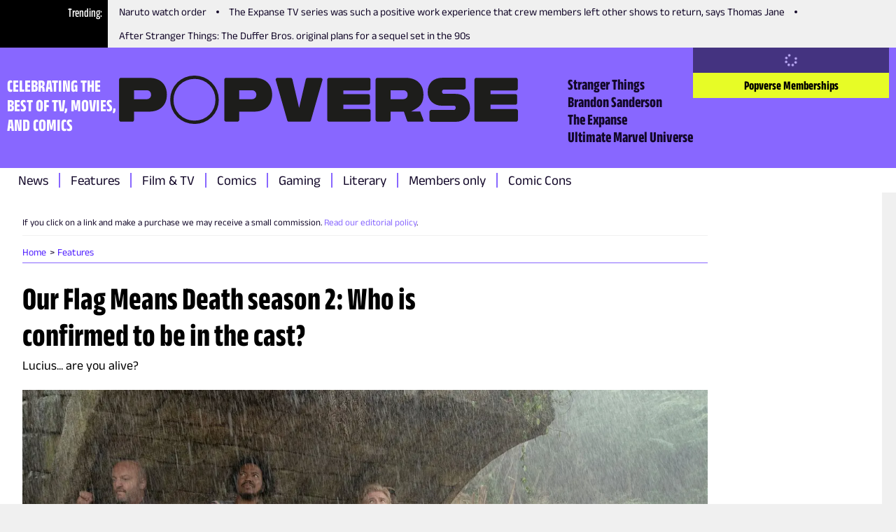

--- FILE ---
content_type: text/html; charset=utf-8
request_url: https://www.thepopverse.com/our-flag-means-death-season-2-who-is-confirmed-to-be-in-the-cast
body_size: 26380
content:
<!DOCTYPE html><html lang="en"><head><meta charSet="utf-8"/><meta name="viewport" content="width=device-width, initial-scale=1"/><link rel="preload" href="/_next/static/media/b59db18e66363b47-s.p.woff2" as="font" crossorigin="" type="font/woff2"/><link rel="preload" href="/_next/static/media/bb95cf3aa8d212e0-s.p.woff2" as="font" crossorigin="" type="font/woff2"/><link rel="preload" href="/_next/static/media/e61a83074cbc4be3-s.p.woff2" as="font" crossorigin="" type="font/woff2"/><link rel="preload" href="/_next/static/media/fc7be73edabdac7a-s.p.woff2" as="font" crossorigin="" type="font/woff2"/><link rel="preload" as="image" href="https://assets.reedpopcdn.com/0435_popverse-logo.svg"/><link rel="stylesheet" href="/_next/static/css/2d9da6da63e3de37.css" data-precedence="next"/><link rel="stylesheet" href="/_next/static/css/f3e971721fef8467.css" data-precedence="next"/><link rel="stylesheet" href="/_next/static/css/f7f21ed25ed1fd18.css" data-precedence="next"/><link rel="preload" as="script" fetchPriority="low" href="/_next/static/chunks/webpack-f04f288486812c98.js"/><script src="/_next/static/chunks/fd9d1056-ffd4874e0085e859.js" async=""></script><script src="/_next/static/chunks/69-66de2fbffe017d5f.js" async=""></script><script src="/_next/static/chunks/main-app-4cefd86fb02d4528.js" async=""></script><script src="/_next/static/chunks/703-4ca68eeb6e12e460.js" async=""></script><script src="/_next/static/chunks/app/global-error-db15aeee293f361c.js" async=""></script><script src="/_next/static/chunks/53c13509-7954f2b56c679c6c.js" async=""></script><script src="/_next/static/chunks/267-8b2058c3d1084ae9.js" async=""></script><script src="/_next/static/chunks/334-a5eb7f55ac81cb00.js" async=""></script><script src="/_next/static/chunks/app/layout-849b95fcd451f03c.js" async=""></script><script src="/_next/static/chunks/aaea2bcf-720157d109e7fdf4.js" async=""></script><script src="/_next/static/chunks/261-cf4daabae7113e73.js" async=""></script><script src="/_next/static/chunks/114-55e7d01ef894ff85.js" async=""></script><script src="/_next/static/chunks/457-0da6d8cec1688208.js" async=""></script><script src="/_next/static/chunks/228-5c592335306ce591.js" async=""></script><script src="/_next/static/chunks/app/page-4d1223e5a1735c60.js" async=""></script><link rel="preload" href="https://securepubads.g.doubleclick.net/tag/js/gpt.js" as="script"/><link rel="preload" href="https://assets.adobedtm.com/780ba0d13deb/35a8a32d8628/launch-ca7a137568d0.min.js" as="script"/><title>Our Flag Means Death season 2: Who is confirmed to be in the cast? | Popverse</title><meta name="description" content="Our Flag Means Death: Who is in the season 2 cast?"/><meta name="referrer" content="no-referrer-when-downgrade"/><meta name="robots" content="max-image-preview:large"/><link rel="canonical" href="https://www.thepopverse.com/our-flag-means-death-season-2-who-is-confirmed-to-be-in-the-cast"/><meta property="og:title" content="Our Flag Means Death season 2: Who is confirmed to be in the cast?"/><meta property="og:description" content="Our Flag Means Death: Who is in the season 2 cast?"/><meta property="og:url" content="https://www.thepopverse.com/our-flag-means-death-season-2-who-is-confirmed-to-be-in-the-cast/"/><meta property="og:site_name" content="Popverse"/><meta property="og:image" content="https://media.thepopverse.com/media/matthew-maher-samba-schutte-rhys-darby-kristian-nairn-g2jhpilzpmbe1ad0isrdiwfrru.jpg"/><meta property="og:image:width" content="1200"/><meta property="og:image:height" content="600"/><meta property="og:image:alt" content="Our Flag Means Death season 2: Who is confirmed to be in the cast?"/><meta property="og:type" content="website"/><meta name="twitter:card" content="summary_large_image"/><meta name="twitter:site" content="@NY_Comic_Con"/><meta name="twitter:creator" content="@NY_Comic_Con"/><meta name="twitter:title" content="Our Flag Means Death season 2: Who is confirmed to be in the cast?"/><meta name="twitter:description" content="Our Flag Means Death: Who is in the season 2 cast?"/><meta name="twitter:image" content="https://media.thepopverse.com/media/matthew-maher-samba-schutte-rhys-darby-kristian-nairn-g2jhpilzpmbe1ad0isrdiwfrru.jpg"/><meta name="twitter:image:width" content="1200"/><meta name="twitter:image:height" content="600"/><meta name="twitter:image:alt" content="Our Flag Means Death season 2: Who is confirmed to be in the cast?"/><link rel="icon" href="/favicon.ico" type="image/x-icon" sizes="16x16"/><link rel="icon" href="/icon1.png?d580a4bde995cf32" type="image/png" sizes="16x16"/><link rel="icon" href="/icon2.png?a14189941dbaf80e" type="image/png" sizes="32x32"/><link rel="icon" href="/icon3.png?a19a2e91bc3e7bea" type="image/png" sizes="48x48"/><link rel="apple-touch-icon" href="/apple-icon.png?b96384bc9cdcd85e" type="image/png" sizes="180x180"/><meta name="next-size-adjust"/><script src="/_next/static/chunks/polyfills-c67a75d1b6f99dc8.js" noModule=""></script></head><body class="__className_595ebb"><header class="header_root__41Q6L" role="banner"><nav class="trending_root__yhQlu"><span class="trending_label__hQ17t">Trending</span><ul class="trending_list__oKqYa"><li><a title="Naruto watch order" href="/naruto-anime-movies-episodes-watch-order-shippuden-boruto/">Naruto watch order</a></li><li><a title="The Expanse TV series was such a positive work experience that crew members left other shows to return, says Thomas Jane" href="/tv-the-expanse-thomas-jane-interview-popversations-filming-toronto/">The Expanse TV series was such a positive work experience that crew members left other shows to return, says Thomas Jane</a></li><li><a title="After Stranger Things: The Duffer Bros. original plans for a sequel set in the 90s" href="/tv-stranger-things-duffer-brothers-montauk-sequel/">After Stranger Things: The Duffer Bros. original plans for a sequel set in the 90s</a></li></ul></nav><div class="header_mainWrapper__XhP7c"><div class="header_infoWrapper__cVGq6"><p class="header_tagline__Xep8h">CELEBRATING THE BEST OF TV, MOVIES, AND COMICS</p><a class="header_logoWrapper__TSR03" href="/"><div class="header_logo__9b1Md"><svg xmlns="http://www.w3.org/2000/svg" width="100%" height="100%" viewBox="0 0 255.83 31.143"><defs><clipPath id="a"><path fill="#1d1d1b" d="M0 0h255.83v31.143H0z"></path></clipPath></defs><g clip-path="url(#a)" fill="#1d1d1b"><path d="M48.364 0a15.4 15.4 0 0 0-15.553 15.571 15.4 15.4 0 0 0 15.553 15.572 15.24 15.24 0 0 0 15.59-15.572A15.414 15.414 0 0 0 48.364 0m0 29.007a13.13 13.13 0 0 1-13.417-13.436A13.283 13.283 0 0 1 48.364 2.136a13.15 13.15 0 0 1 13.454 13.435 13.15 13.15 0 0 1-13.454 13.436M19.3 1.44H1.187c-.315 0-.617.125-.839.348A1.19 1.19 0 0 0 0 2.627v25.888c0 .315.125.617.348.839a1.19 1.19 0 0 0 .839.348h7.23A1.187 1.187 0 0 0 9.6 28.515V23.22h9.738c6.933 0 11.342-4.183 11.342-10.927S26.275 1.44 19.3 1.44m-1.579 13.754H9.6V9.467h8.08a2.655 2.655 0 0 1 2.079.757 2.66 2.66 0 0 1 .785 2.069 2.685 2.685 0 0 1-2.826 2.9M86.792 1.44H68.675c-.656 0-1.187.531-1.187 1.187v25.888c0 .656.531 1.187 1.187 1.187h7.23c.656 0 1.187-.531 1.187-1.187V23.22h9.738c6.933 0 11.342-4.183 11.342-10.927S93.764 1.44 86.792 1.44m-1.583 13.754h-8.118V9.467h8.08a2.655 2.655 0 0 1 2.079.757 2.66 2.66 0 0 1 .785 2.069 2.685 2.685 0 0 1-2.826 2.9m130.514-3.423-7.192.011a1.25 1.25 0 0 1-1.4-1.368 1.29 1.29 0 0 1 .35-1.037c.265-.277.64-.42 1.022-.392h12.6c.315 0 .617-.125.839-.348a1.19 1.19 0 0 0 .348-.839V2.584c0-.315-.125-.617-.348-.839a1.19 1.19 0 0 0-.839-.348h-13.824c-5.668 0-9.331 3.54-9.331 9.019a8.76 8.76 0 0 0 2.561 6.564 9.646 9.646 0 0 0 6.8 2.4H214.686a1.285 1.285 0 0 1 1.184 1.417 1.25 1.25 0 0 1-1.4 1.368h-14.193c-.315 0-.617.125-.839.348a1.19 1.19 0 0 0-.348.839v5.219c0 .315.125.617.348.839a1.19 1.19 0 0 0 .839.348h15.418a9.646 9.646 0 0 0 6.8-2.4 8.76 8.76 0 0 0 2.562-6.564c0-5.479-3.663-9.019-9.333-9.019M129.342 1.44h-8.437a1.14 1.14 0 0 0-1.111.882l-4.272 18.334h-.1L111.15 2.322a1.14 1.14 0 0 0-1.112-.882h-8.436a1.14 1.14 0 0 0-1.1 1.453l7.416 26.133a.93.93 0 0 0 .894.675h13.318a.93.93 0 0 0 .894-.675l7.416-26.133a1.14 1.14 0 0 0-1.1-1.453m30.88 20.161h-16.379v-2.826h15.852c.315 0 .617-.125.839-.348a1.19 1.19 0 0 0 .348-.839v-4.484c0-.315-.125-.617-.348-.839a1.19 1.19 0 0 0-.839-.348h-15.852V9.543h16.266c.315 0 .617-.125.839-.348a1.19 1.19 0 0 0 .348-.839V2.628c0-.315-.125-.617-.348-.839a1.19 1.19 0 0 0-.839-.348h-25.4c-.315 0-.617.125-.839.348a1.19 1.19 0 0 0-.348.839v25.888c0 .315.125.617.348.839a1.19 1.19 0 0 0 .839.348h25.517c.315 0 .617-.125.839-.348a1.19 1.19 0 0 0 .348-.839v-5.728c0-.315-.125-.617-.348-.839a1.19 1.19 0 0 0-.839-.348m94.418 0h-16.379v-2.826h15.852c.315 0 .617-.125.839-.348a1.19 1.19 0 0 0 .348-.839v-4.484c0-.315-.125-.617-.348-.839a1.19 1.19 0 0 0-.839-.348h-15.852V9.543h16.267a1.19 1.19 0 0 0 1.186-1.187V2.628c0-.315-.125-.617-.348-.839a1.19 1.19 0 0 0-.839-.348h-25.4c-.315 0-.617.125-.839.348a1.19 1.19 0 0 0-.348.839v25.888c0 .315.125.617.348.839a1.19 1.19 0 0 0 .839.348h25.517c.315 0 .617-.125.839-.348a1.19 1.19 0 0 0 .348-.839v-5.728c0-.315-.125-.617-.348-.839a1.19 1.19 0 0 0-.839-.348m-61.535 1.512h-5.728l3.367-1.984a8.8 8.8 0 0 0 4.238-6.006 16.4 16.4 0 0 0 .228-2.84c0-6.745-4.409-10.853-11.38-10.853h-18.114c-.315 0-.617.125-.839.348a1.19 1.19 0 0 0-.348.839v25.889c0 .315.125.617.348.839a1.19 1.19 0 0 0 .839.348h7.23c.315 0 .617-.125.839-.348a1.19 1.19 0 0 0 .348-.839v-5.295h8.529l2.081 5.994a.755.755 0 0 0 .713.507h9.1a.756.756 0 0 0 .62-.33.75.75 0 0 0 .08-.697zm-10.858-7.928h-8.118V9.462h8.08a2.655 2.655 0 0 1 2.079.757 2.66 2.66 0 0 1 .785 2.069 2.685 2.685 0 0 1-2.826 2.9"></path></g></svg></div></a><div class="header_secondaryNavWrapper__FR8us"><nav class="secondary-navigation_root__zskEO"><ul><li><a title="Stranger Things" href="/tv-shows/stranger-things/">Stranger Things</a></li><li><a title="Brandon Sanderson" href="/personas/brandon-sanderson/">Brandon Sanderson</a></li><li><a title="The Expanse" href="/tv-shows/the-expanse/">The Expanse</a></li><li><a title="Ultimate Marvel Universe" href="/universes/ultimate-marvel-universe/">Ultimate Marvel Universe</a></li></ul></nav></div></div><div class="header_accountWrapper__LW4TR"><div class="account_root__HHMdv"><button type="button" disabled="" class="button_button__bmQqK button_large__Ckrea button_c-white__NVxDK button_black__lWbd9 button_center__UjVK4 button_loading__u_tas button_disabled__WIFfv button_normal__NVfGl" style="height:undefinedpx;width:undefinedpx"><svg stroke="currentColor" fill="currentColor" stroke-width="0" viewBox="0 0 512 512" data-testid="spinner" height="1em" width="1em" xmlns="http://www.w3.org/2000/svg"><path d="M304 48a48 48 0 1 0 -96 0 48 48 0 1 0 96 0zm0 416a48 48 0 1 0 -96 0 48 48 0 1 0 96 0zM48 304a48 48 0 1 0 0-96 48 48 0 1 0 0 96zm464-48a48 48 0 1 0 -96 0 48 48 0 1 0 96 0zM142.9 437A48 48 0 1 0 75 369.1 48 48 0 1 0 142.9 437zm0-294.2A48 48 0 1 0 75 75a48 48 0 1 0 67.9 67.9zM369.1 437A48 48 0 1 0 437 369.1 48 48 0 1 0 369.1 437z"></path></svg></button><a href="/memberships" target="_blank" aria-disabled="false" class="button_button__bmQqK button_large__Ckrea button_c-black__pQCQA button_secondary__0Q3qh button_left__9J_3p button_link__KDxhR button_bold__PlF7u account_subscribeBtn__NWWYR" style="height:undefinedpx;width:undefinedpx">Popverse Memberships</a></div></div><div class="header_menuBtnWrapper__l2eQe"><button type="button" class="button_button__bmQqK button_small__UdwP6 button_c-black__pQCQA button_transparent__7Nje4 button_center__UjVK4 button_iconLeft__2BhGi button_normal__NVfGl header_toggleBtn__M66cl" style="height:undefinedpx;width:undefinedpx" aria-label="Toggle main menu"><span class="button_iconLeft__2BhGi"><svg stroke="currentColor" fill="currentColor" stroke-width="0" viewBox="0 0 448 512" color="black" style="color:black" height="20" width="20" xmlns="http://www.w3.org/2000/svg"><path d="M0 96C0 78.3 14.3 64 32 64l384 0c17.7 0 32 14.3 32 32s-14.3 32-32 32L32 128C14.3 128 0 113.7 0 96zM0 256c0-17.7 14.3-32 32-32l384 0c17.7 0 32 14.3 32 32s-14.3 32-32 32L32 288c-17.7 0-32-14.3-32-32zM448 416c0 17.7-14.3 32-32 32L32 448c-17.7 0-32-14.3-32-32s14.3-32 32-32l384 0c17.7 0 32 14.3 32 32z"></path></svg></span>Menu</button></div></div><div class="header_primaryNavWrapper__KvaO4"><nav class="primary-navigation_root__8YSbO"><ul><li><a class="archive-news" title="News" href="/archive/news/">News</a></li><li><a class="archive-features" title="Features" href="/archive/features/">Features</a></li><li><a class="fandoms-film-tv" title="Film &amp; TV" href="/fandoms/film-tv/">Film &amp; TV</a></li><li><a class="comics" title="Comics" href="/comics/">Comics</a></li><li><a class="fandoms-gaming" title="Gaming" href="/fandoms/gaming/">Gaming</a></li><li><a class="fandoms-literary" title="Literary" href="/fandoms/literary/">Literary</a></li><li><a class="memberships-archive" title="Members only" href="/memberships/archive/">Members only</a></li><li><a class="events" title="Comic Cons" href="/events/">Comic Cons</a></li></ul></nav></div></header><main role="main"><article><div class="container_container__NHDUg"><div></div><div class="container_mainWrapper__2eHsV"><div class="container_content__36Br_"><div class="container"><div class="article_mainContent__bAXyt"><section class="article_disclaimer__GjRX0"><div class="htmlWrapper"><p>If you click on a link and make a purchase we may receive a small commission.<span>&nbsp;</span><a href="https://www.thepopverse.com/editorial-policy">Read our editorial policy</a>.</p></div></section><section class="article_breadcrumbs__hNLoz"><div class="breadcrumb_root__ZgQjA"><nav role="navigation" class="breadcrumb_breadcrumbs__5tluk"><ul role="list"><li role="listitem"><a role="link" title="Home" data-active="false" href="/">Home</a></li><li role="listitem"><a role="link" title="Features" data-active="false" href="/archive/features/">Features</a></li></ul></nav></div><div id="ad_article-mobile-mpu-banner" class="google-ad_wrapper__ZmhTR google-ad_desktopHidden__XbBG0 google-ad_hidden__XCejY"><div id="article-mobile-mpu-banner" class="google-ad_adWrapper__8Z7ag google-ad_center__byASz google-ad_hidden__XCejY"></div></div></section><section class="article_headline__FrTOj"><h1 class="heading_h1__OZvFr heading_left__sv5A9 heading_black__SSHWx heading_bold__Zj4MY">Our Flag Means Death season 2: Who is confirmed to be in the cast?</h1></section><section class="article_strapline__IyJTk"><p class="paragraph_paragraph-mediumSize__E6jLE paragraph_paragraph-mediumLineHeight__J849c paragraph_paragraph-left__8Iid_ paragraph_paragraph-black__RmPZv paragraph_paragraph-normal___VGUe">Lucius... are you alive?</p></section><section class="article_headlineImage__acvCy"><figure class="image_root__o6Ic_ image_center__Yc43_"><img alt="Still image featuring cast members in Our Flag Means Death" role="button" tabindex="0" loading="lazy" width="1584" height="1056" decoding="async" data-nimg="1" class="image_image__fHb59 image_clickable__sXjwj" style="color:transparent" sizes="100vw" srcSet="/_next/image?url=https%3A%2F%2Fmedia.thepopverse.com%2Fmedia%2Fmatthew-maher-samba-schutte-rhys-darby-kristian-nairn-g2jhpilzpmbe1ad0isrdiwfrru.jpg&amp;w=320&amp;q=75 320w, /_next/image?url=https%3A%2F%2Fmedia.thepopverse.com%2Fmedia%2Fmatthew-maher-samba-schutte-rhys-darby-kristian-nairn-g2jhpilzpmbe1ad0isrdiwfrru.jpg&amp;w=384&amp;q=75 384w, /_next/image?url=https%3A%2F%2Fmedia.thepopverse.com%2Fmedia%2Fmatthew-maher-samba-schutte-rhys-darby-kristian-nairn-g2jhpilzpmbe1ad0isrdiwfrru.jpg&amp;w=480&amp;q=75 480w, /_next/image?url=https%3A%2F%2Fmedia.thepopverse.com%2Fmedia%2Fmatthew-maher-samba-schutte-rhys-darby-kristian-nairn-g2jhpilzpmbe1ad0isrdiwfrru.jpg&amp;w=640&amp;q=75 640w, /_next/image?url=https%3A%2F%2Fmedia.thepopverse.com%2Fmedia%2Fmatthew-maher-samba-schutte-rhys-darby-kristian-nairn-g2jhpilzpmbe1ad0isrdiwfrru.jpg&amp;w=768&amp;q=75 768w, /_next/image?url=https%3A%2F%2Fmedia.thepopverse.com%2Fmedia%2Fmatthew-maher-samba-schutte-rhys-darby-kristian-nairn-g2jhpilzpmbe1ad0isrdiwfrru.jpg&amp;w=1024&amp;q=75 1024w, /_next/image?url=https%3A%2F%2Fmedia.thepopverse.com%2Fmedia%2Fmatthew-maher-samba-schutte-rhys-darby-kristian-nairn-g2jhpilzpmbe1ad0isrdiwfrru.jpg&amp;w=1280&amp;q=75 1280w" src="/_next/image?url=https%3A%2F%2Fmedia.thepopverse.com%2Fmedia%2Fmatthew-maher-samba-schutte-rhys-darby-kristian-nairn-g2jhpilzpmbe1ad0isrdiwfrru.jpg&amp;w=1280&amp;q=75"/><figcaption class="image_caption__dCyz4">Image credit: Nicola Dove/Max</figcaption></figure><!--$!--><template data-dgst="BAILOUT_TO_CLIENT_SIDE_RENDERING"></template><!--/$--></section><section class="article_sectAuthor__dvI8H"><div class="metadata_wrapper__hbSbt"><div class="avatar_avatar__gC1wK" style="width:70px;height:70px"><img alt="Tiffany Babb" loading="lazy" decoding="async" data-nimg="fill" style="position:absolute;height:100%;width:100%;left:0;top:0;right:0;bottom:0;object-fit:cover;color:transparent" sizes="100vw" srcSet="/_next/image?url=https%3A%2F%2Fmedia.thepopverse.com%2Fmedia%2Ftiffany-babb-45zlfc1xe4setfnhbtukx2d21q.jpeg&amp;w=320&amp;q=75 320w, /_next/image?url=https%3A%2F%2Fmedia.thepopverse.com%2Fmedia%2Ftiffany-babb-45zlfc1xe4setfnhbtukx2d21q.jpeg&amp;w=384&amp;q=75 384w, /_next/image?url=https%3A%2F%2Fmedia.thepopverse.com%2Fmedia%2Ftiffany-babb-45zlfc1xe4setfnhbtukx2d21q.jpeg&amp;w=480&amp;q=75 480w, /_next/image?url=https%3A%2F%2Fmedia.thepopverse.com%2Fmedia%2Ftiffany-babb-45zlfc1xe4setfnhbtukx2d21q.jpeg&amp;w=640&amp;q=75 640w, /_next/image?url=https%3A%2F%2Fmedia.thepopverse.com%2Fmedia%2Ftiffany-babb-45zlfc1xe4setfnhbtukx2d21q.jpeg&amp;w=768&amp;q=75 768w, /_next/image?url=https%3A%2F%2Fmedia.thepopverse.com%2Fmedia%2Ftiffany-babb-45zlfc1xe4setfnhbtukx2d21q.jpeg&amp;w=1024&amp;q=75 1024w, /_next/image?url=https%3A%2F%2Fmedia.thepopverse.com%2Fmedia%2Ftiffany-babb-45zlfc1xe4setfnhbtukx2d21q.jpeg&amp;w=1280&amp;q=75 1280w" src="/_next/image?url=https%3A%2F%2Fmedia.thepopverse.com%2Fmedia%2Ftiffany-babb-45zlfc1xe4setfnhbtukx2d21q.jpeg&amp;w=1280&amp;q=75"/></div><div class="meta-text_base__JCLnD"><div><strong data-slug="features">Features</strong> <span>by</span> <span><a href="/authors/tiffany-babb/">Tiffany Babb</a></span>, <span>Contributing writer</span></div><div>Published on <time dateTime="2023-09-22T16:19:16Z">Fri Sep 22 2023</time></div></div></div></section><section class="article_content__PGLcv article_articleContent__ae_e0" data-type="article_content"><div class="htmlWrapper"><p>Oh Lucius, Lucius. Are you still alive out there? Unfortunately, we have no information about Lucius' whereabouts during the upcoming Our Flag Means Death season 2 from Max, who have conveniently left Lucius actor Nathan Foad rather conspicuously off their announced cast list. But, who knows? The show is full of surprises. And it's hard to imagine Our Flag Means Death without our beloved Lucius Spriggs. </p>
<p>Now for those actors who are confirmed to return...</p>
<h2>Which Our Flag Means Death cast members are returning for season 2?</h2>
<p>
The second season of the comedy is set to see the return of <em>most</em> of the main cast of the show:
</p>
<ul>
<li>Rhys Darby as Stede Bonnet</li>
<li>Taika Waititi as Edward "Ed" Teach, AKA Blackbeard</li>
<li>Ewen Bremner as Nathaniel Buttons</li>
<li>Con O'Neill as Israel 'Izzy' Hands</li>
<li>Joel Fry as Frenchie</li>
<li>Samson Kayo as Oluwande Boodhari</li>
<li>Vico Ortiz as Jim Jimenez</li>
<li>Kristian Nairn as Wee John Feeney</li>
<li>Samba Schutte as Roach</li>
<li>Matthew Maher as Black Pete</li>
<li>David Fane as Fang</li>
<li>Nat Faxon as The Swede</li>
<li>Leslie Jones as Spanish Jackie</li>
</ul>
<p>
Unfortunately, Gus Khan <a href="https://twitter.com/GuzKhanOfficial/status/1532434977324945421">revealed on Twitter last year</a> that he wouldn’t be returning for the show’s second season.
</p>
<h2>What new actors are joining Our Flag Means Death season 2?</h2>
<p>But that's not all. There are new actors appearing on the show as well. Who are they?</p>
<p>New additions to the show include:</p>
<ul><li>Madeline Sami</li>
<li>Anapela Polataivao</li>
<li>Minnie Driver as Annie Bonny</li>
<li>Ruibo Quan as Susan</li>
<li>Erroll Shand</li>
<li>Bronson Pinchot</li>
</ul>

<hr>
<p><a href="https://www.thepopverse.com/our-flag-means-death-season-2-ofmd-hbo-max-release-date-cast-plot">Our Flag Means Death season 2: The release date, trailer, and everything we know about season 2
</a>.</p></div></section><section class="article_followPopverse__7HoG8"><div id="ad_article-content-end-banner" class="google-ad_wrapper__ZmhTR google-ad_hidden__XCejY"><div id="article-content-end-banner" class="google-ad_adWrapper__8Z7ag google-ad_center__byASz google-ad_hidden__XCejY" style="height:250px"></div></div><div class="follow-popverse_wrapper__4yUuo"><p class="paragraph_paragraph-smallSize___QW_3 paragraph_paragraph-mediumLineHeight__J849c paragraph_paragraph-left__8Iid_ paragraph_paragraph-black__RmPZv paragraph_paragraph-normal___VGUe">Follow Popverse for upcoming event coverage and news</p><ul role="list" class="social-media_navSocial__GPe6h"><li role="listitem"><a target="_blank" href="https://www.facebook.com/popversesays" rel="noopener" class="social-media_normal__v0Ss6 social-media_black__8UYRj" role="link" data-type="facebook" aria-label=""><svg stroke="currentColor" fill="currentColor" stroke-width="0" viewBox="0 0 512 512" height="14" width="14" xmlns="http://www.w3.org/2000/svg"><path d="M512 256C512 114.6 397.4 0 256 0S0 114.6 0 256C0 376 82.7 476.8 194.2 504.5V334.2H141.4V256h52.8V222.3c0-87.1 39.4-127.5 125-127.5c16.2 0 44.2 3.2 55.7 6.4V172c-6-.6-16.5-1-29.6-1c-42 0-58.2 15.9-58.2 57.2V256h83.6l-14.4 78.2H287V510.1C413.8 494.8 512 386.9 512 256h0z"></path></svg></a></li><li role="listitem"><a target="_blank" href="https://twitter.com/popversesays" rel="noopener" class="social-media_normal__v0Ss6 social-media_black__8UYRj" role="link" data-type="twitter" aria-label="Follow  on Twitter"><svg stroke="currentColor" fill="currentColor" stroke-width="0" viewBox="0 0 512 512" height="14" width="14" xmlns="http://www.w3.org/2000/svg"><path d="M389.2 48h70.6L305.6 224.2 487 464H345L233.7 318.6 106.5 464H35.8L200.7 275.5 26.8 48H172.4L272.9 180.9 389.2 48zM364.4 421.8h39.1L151.1 88h-42L364.4 421.8z"></path></svg></a></li><li role="listitem"><a target="_blank" href="https://www.instagram.com/popversesays/" rel="noopener" class="social-media_normal__v0Ss6 social-media_black__8UYRj" role="link" data-type="instagram" aria-label="Follow  on Instagram"><svg stroke="currentColor" fill="currentColor" stroke-width="0" viewBox="0 0 448 512" height="14" width="14" xmlns="http://www.w3.org/2000/svg"><path d="M224.1 141c-63.6 0-114.9 51.3-114.9 114.9s51.3 114.9 114.9 114.9S339 319.5 339 255.9 287.7 141 224.1 141zm0 189.6c-41.1 0-74.7-33.5-74.7-74.7s33.5-74.7 74.7-74.7 74.7 33.5 74.7 74.7-33.6 74.7-74.7 74.7zm146.4-194.3c0 14.9-12 26.8-26.8 26.8-14.9 0-26.8-12-26.8-26.8s12-26.8 26.8-26.8 26.8 12 26.8 26.8zm76.1 27.2c-1.7-35.9-9.9-67.7-36.2-93.9-26.2-26.2-58-34.4-93.9-36.2-37-2.1-147.9-2.1-184.9 0-35.8 1.7-67.6 9.9-93.9 36.1s-34.4 58-36.2 93.9c-2.1 37-2.1 147.9 0 184.9 1.7 35.9 9.9 67.7 36.2 93.9s58 34.4 93.9 36.2c37 2.1 147.9 2.1 184.9 0 35.9-1.7 67.7-9.9 93.9-36.2 26.2-26.2 34.4-58 36.2-93.9 2.1-37 2.1-147.8 0-184.8zM398.8 388c-7.8 19.6-22.9 34.7-42.6 42.6-29.5 11.7-99.5 9-132.1 9s-102.7 2.6-132.1-9c-19.6-7.8-34.7-22.9-42.6-42.6-11.7-29.5-9-99.5-9-132.1s-2.6-102.7 9-132.1c7.8-19.6 22.9-34.7 42.6-42.6 29.5-11.7 99.5-9 132.1-9s102.7-2.6 132.1 9c19.6 7.8 34.7 22.9 42.6 42.6 11.7 29.5 9 99.5 9 132.1s2.7 102.7-9 132.1z"></path></svg></a></li></ul></div></section><section class="article_content__PGLcv article_withBorder__E_BaR"><div class="about-author_wrapper__rRKM7 about-author_center__IoUvr about-author_pyLarge__wrcbS"><div class="about-author_summary__LTLMV"><div class="avatar_avatar__gC1wK" style="width:40px;height:40px"><img alt="Tiffany Babb" loading="lazy" decoding="async" data-nimg="fill" style="position:absolute;height:100%;width:100%;left:0;top:0;right:0;bottom:0;object-fit:cover;color:transparent" sizes="100vw" srcSet="/_next/image?url=https%3A%2F%2Fmedia.thepopverse.com%2Fmedia%2Ftiffany-babb-45zlfc1xe4setfnhbtukx2d21q.jpeg&amp;w=320&amp;q=75 320w, /_next/image?url=https%3A%2F%2Fmedia.thepopverse.com%2Fmedia%2Ftiffany-babb-45zlfc1xe4setfnhbtukx2d21q.jpeg&amp;w=384&amp;q=75 384w, /_next/image?url=https%3A%2F%2Fmedia.thepopverse.com%2Fmedia%2Ftiffany-babb-45zlfc1xe4setfnhbtukx2d21q.jpeg&amp;w=480&amp;q=75 480w, /_next/image?url=https%3A%2F%2Fmedia.thepopverse.com%2Fmedia%2Ftiffany-babb-45zlfc1xe4setfnhbtukx2d21q.jpeg&amp;w=640&amp;q=75 640w, /_next/image?url=https%3A%2F%2Fmedia.thepopverse.com%2Fmedia%2Ftiffany-babb-45zlfc1xe4setfnhbtukx2d21q.jpeg&amp;w=768&amp;q=75 768w, /_next/image?url=https%3A%2F%2Fmedia.thepopverse.com%2Fmedia%2Ftiffany-babb-45zlfc1xe4setfnhbtukx2d21q.jpeg&amp;w=1024&amp;q=75 1024w, /_next/image?url=https%3A%2F%2Fmedia.thepopverse.com%2Fmedia%2Ftiffany-babb-45zlfc1xe4setfnhbtukx2d21q.jpeg&amp;w=1280&amp;q=75 1280w" src="/_next/image?url=https%3A%2F%2Fmedia.thepopverse.com%2Fmedia%2Ftiffany-babb-45zlfc1xe4setfnhbtukx2d21q.jpeg&amp;w=1280&amp;q=75"/></div><div class="about-author_infoWrapper__JD2dI"><p class="paragraph_paragraph-smallSize___QW_3 paragraph_paragraph-mediumLineHeight__J849c paragraph_paragraph-left__8Iid_ paragraph_paragraph-black__RmPZv paragraph_paragraph-normal___VGUe about-author_info___8_em"><span><a href="/authors/tiffany-babb/">Tiffany Babb</a>: <!-- --> <!-- -->Tiffany Babb is a professional lurker (aka critic) who once served as Popverse’s deputy editor and resident Sondheim enthusiast.</span></p></div></div></div></section><section id="custom__article" class="article_comments___rZvx"><div class="comments_pb_md__KC_1h"><h3 class="heading_h4__gUBTx heading_left__sv5A9 heading_black__SSHWx heading_normal__JGP2S comments_mb_xs__qPqRc comments_uppercase__b8YJG comments_bold__6kO2O">Comments</h3><div class="comments_wrapperInactiveAccount__zXIKs"><p class="paragraph_paragraph-smallSize___QW_3 paragraph_paragraph-mediumLineHeight__J849c paragraph_paragraph-left__8Iid_ paragraph_paragraph-black__RmPZv paragraph_paragraph-normal___VGUe comments_text__F8CSO">Want to join the discussion? Please activate your account first.<!-- --> <br/>Visit<!-- --> <span class="comments_c_primary__JjI4i comments_bold__6kO2O comments_underline__xzIRc comments_cursor_pointer__ci6HC">Reedpop ID</span> <!-- -->if you need to resend the confirmation email.</p></div><a href="/our-flag-means-death-season-2-who-is-confirmed-to-be-in-the-cast?view=comments" target="_self" aria-disabled="false" class="button_button__bmQqK button_c-white__NVxDK button_primary__oFyb6 button_center__UjVK4 button_link__KDxhR button_normal__NVfGl" style="height:undefinedpx;width:undefinedpx">View Comments (<!-- -->0<!-- -->)</a></div><section class="comments_reviewPolicy__wsxnC"><p class="paragraph_paragraph-mediumSize__E6jLE paragraph_paragraph-mediumLineHeight__J849c paragraph_paragraph-left__8Iid_ paragraph_paragraph-black__RmPZv paragraph_paragraph-normal___VGUe">Find out how we conduct our review by reading our<!-- --> <a href="/review-policy">review policy</a></p></section></section><section class="article_content__PGLcv"><div class="login_wrapper__ycZBB"><div class="login_col_left__NzCml"><h3 class="heading_h2__UKPyF heading_left__sv5A9 heading_black__SSHWx heading_bold__Zj4MY">Let Popverse be your tour guide through the wilderness of pop culture</h3><p class="paragraph_paragraph-mediumSize__E6jLE paragraph_paragraph-mediumLineHeight__J849c paragraph_paragraph-left__8Iid_ paragraph_paragraph-black__RmPZv paragraph_paragraph-normal___VGUe">Sign in and let us help you find your new favorite thing.</p><div class="login_flex__suu_P login_mt_sm__moVqF"><button aria-label="google" aria-labelledby="google" title="google" class="login_google__hz7cF"><svg stroke="currentColor" fill="currentColor" stroke-width="0" viewBox="0 0 488 512" height="20" width="20" xmlns="http://www.w3.org/2000/svg"><path d="M488 261.8C488 403.3 391.1 504 248 504 110.8 504 0 393.2 0 256S110.8 8 248 8c66.8 0 123 24.5 166.3 64.9l-67.5 64.9C258.5 52.6 94.3 116.6 94.3 256c0 86.5 69.1 156.6 153.7 156.6 98.2 0 135-70.4 140.8-106.9H248v-85.3h236.1c2.3 12.7 3.9 24.9 3.9 41.4z"></path></svg>Sign in with Google</button><div class="login_flex__suu_P"><button aria-label="facebook" aria-labelledby="facebook" title="facebook" data-testid="facebook" class="login_square__XL_Av login_facebook__pGaJR"><svg stroke="currentColor" fill="currentColor" stroke-width="0" viewBox="0 0 512 512" height="20" width="20" xmlns="http://www.w3.org/2000/svg"><path d="M512 256C512 114.6 397.4 0 256 0S0 114.6 0 256C0 376 82.7 476.8 194.2 504.5V334.2H141.4V256h52.8V222.3c0-87.1 39.4-127.5 125-127.5c16.2 0 44.2 3.2 55.7 6.4V172c-6-.6-16.5-1-29.6-1c-42 0-58.2 15.9-58.2 57.2V256h83.6l-14.4 78.2H287V510.1C413.8 494.8 512 386.9 512 256h0z"></path></svg></button><button aria-label="twitter" aria-labelledby="twitter" title="twitter" data-testid="twitter" class="login_square__XL_Av login_twitter__XaWgh"><svg stroke="currentColor" fill="currentColor" stroke-width="0" viewBox="0 0 448 512" height="20" width="20" xmlns="http://www.w3.org/2000/svg"><path d="M64 32C28.7 32 0 60.7 0 96V416c0 35.3 28.7 64 64 64H384c35.3 0 64-28.7 64-64V96c0-35.3-28.7-64-64-64H64zm297.1 84L257.3 234.6 379.4 396H283.8L209 298.1 123.3 396H75.8l111-126.9L69.7 116h98l67.7 89.5L313.6 116h47.5zM323.3 367.6L153.4 142.9H125.1L296.9 367.6h26.3z"></path></svg></button><button aria-label="reedit" aria-labelledby="reedit" title="reedit" data-testid="reedit" class="login_square__XL_Av login_reedit__uNVJI"><svg stroke="currentColor" fill="currentColor" stroke-width="0" viewBox="0 0 512 512" height="20" width="20" xmlns="http://www.w3.org/2000/svg"><path d="M373 138.6c-25.2 0-46.3-17.5-51.9-41l0 0c-30.6 4.3-54.2 30.7-54.2 62.4l0 .2c47.4 1.8 90.6 15.1 124.9 36.3c12.6-9.7 28.4-15.5 45.5-15.5c41.3 0 74.7 33.4 74.7 74.7c0 29.8-17.4 55.5-42.7 67.5c-2.4 86.8-97 156.6-213.2 156.6S45.5 410.1 43 323.4C17.6 311.5 0 285.7 0 255.7c0-41.3 33.4-74.7 74.7-74.7c17.2 0 33 5.8 45.7 15.6c34-21.1 76.8-34.4 123.7-36.4l0-.3c0-44.3 33.7-80.9 76.8-85.5C325.8 50.2 347.2 32 373 32c29.4 0 53.3 23.9 53.3 53.3s-23.9 53.3-53.3 53.3zM157.5 255.3c-20.9 0-38.9 20.8-40.2 47.9s17.1 38.1 38 38.1s36.6-9.8 37.8-36.9s-14.7-49.1-35.7-49.1zM395 303.1c-1.2-27.1-19.2-47.9-40.2-47.9s-36.9 22-35.7 49.1c1.2 27.1 16.9 36.9 37.8 36.9s39.3-11 38-38.1zm-60.1 70.8c1.5-3.6-1-7.7-4.9-8.1c-23-2.3-47.9-3.6-73.8-3.6s-50.8 1.3-73.8 3.6c-3.9 .4-6.4 4.5-4.9 8.1c12.9 30.8 43.3 52.4 78.7 52.4s65.8-21.6 78.7-52.4z"></path></svg></button></div><button aria-label="email" aria-labelledby="email" title="email" class="login_email__5exQv"><span class="login_email__5exQv">Sign in with email</span></button></div></div><div class="login_col_right__WkOB1"><span class="login_wrapperImage__3W4cD"><img alt="login" loading="lazy" width="400" height="400" decoding="async" data-nimg="1" style="color:transparent" srcSet="/_next/image?url=%2Fstatic%2Fplaceholder.webp&amp;w=480&amp;q=75 1x, /_next/image?url=%2Fstatic%2Fplaceholder.webp&amp;w=1024&amp;q=75 2x" src="/_next/image?url=%2Fstatic%2Fplaceholder.webp&amp;w=1024&amp;q=75"/></span></div></div></section><section class="article_content__PGLcv article_relatedTopics__goK_c"><div class="related-topics_wrapper__cDnUS"><h3 class="heading_h3__WWFtd heading_left__sv5A9 heading_black__SSHWx heading_bold__Zj4MY related-topics_w_150__ec304 related-topics_uppercase__19UBH">Related Topics</h3><ul role="list" class="related-topics_list__hvPJI"><li role="listitem"><a role="link" href="/topics/our-flag-means-death/">Our Flag Means Death</a></li><li role="listitem"><a role="link" href="/fandoms/film-tv/">Film &amp; TV</a></li><li role="listitem"><a role="link" href="/companies/hbo-max/">HBO Max</a></li><li role="listitem"><a role="link" href="/media/tv/">TV</a></li><li role="listitem"><a role="link" href="/tv-shows/our-flag-means-death/">Our Flag Means Death</a></li></ul></div></section></div></div></div><div class="container_rightBanner__Z8Pa6" style="margin-top:0;margin-right:-13px"><div style="margin:0"></div></div></div><div class="container_bottomWrapper__5v1U3"><div id="ad_article-shelves-banner" class="google-ad_wrapper__ZmhTR google-ad_hidden__XCejY"><div id="article-shelves-banner" class="google-ad_adWrapper__8Z7ag google-ad_center__byASz google-ad_hidden__XCejY" style="height:250px"></div></div><section class="article_carousel__lGgDe"><div class="articles-shelf-carousel_root__QHBRX"><div class="title_root__U7aZn"><h1>More Features</h1></div><div class="carousel_root__jPh5Q"><div class="carousel_container__nkoIu"><div class="carousel_items__ti40A"><div class="articles-shelf-carousel_slide__LUgGZ"><a role="link" class="articles-shelf-carousel_link__GW13R" href="/tv-a-knight-of-the-seven-kingdoms-episode-1-review-peter-claffey-daniel-ings/" title="The key moment in HBO&#x27;s A Knight of the Seven Kingdoms episode 1 isn&#x27;t a fight; it&#x27;s a dance [Review]"><img alt="" loading="lazy" width="291" height="164" decoding="async" data-nimg="1" class="articles-shelf-carousel_thumbnail__67lFX" style="color:transparent" srcSet="/_next/image?url=https%3A%2F%2Fmedia.thepopverse.com%2Fmedia%2Fa-knight-of-the-seven-kingdoms-episode-1-review-sphbszdqzwaexeza032hfc2t22.png&amp;w=320&amp;q=75 1x, /_next/image?url=https%3A%2F%2Fmedia.thepopverse.com%2Fmedia%2Fa-knight-of-the-seven-kingdoms-episode-1-review-sphbszdqzwaexeza032hfc2t22.png&amp;w=640&amp;q=75 2x" src="/_next/image?url=https%3A%2F%2Fmedia.thepopverse.com%2Fmedia%2Fa-knight-of-the-seven-kingdoms-episode-1-review-sphbszdqzwaexeza032hfc2t22.png&amp;w=640&amp;q=75"/><p class="articles-shelf-carousel_title__Nqxvo">The key moment in HBO&#x27;s A Knight of the Seven Kingdoms episode 1 isn&#x27;t a fight; it&#x27;s a dance [Review]</p></a></div><div class="articles-shelf-carousel_slide__LUgGZ"><a role="link" class="articles-shelf-carousel_link__GW13R" href="/gaming-gamify-my-life-gta-6-delay-wolverine-likely-games-fable-elder-scrolls-rise-of-hydra/" title="Don’t trust the 2026 release dates for GTA 6, Wolverine, or Elder Scrolls 6 [Gamify My Life]"><img alt="Gamify My Life Game Delays Feature Image" loading="lazy" width="291" height="164" decoding="async" data-nimg="1" class="articles-shelf-carousel_thumbnail__67lFX" style="color:transparent" srcSet="/_next/image?url=https%3A%2F%2Fmedia.thepopverse.com%2Fmedia%2Fgamify-my-life-game-delays-feature-image-wotb5y0jnqafzpzmlfbivdkt2q.jpg&amp;w=320&amp;q=75 1x, /_next/image?url=https%3A%2F%2Fmedia.thepopverse.com%2Fmedia%2Fgamify-my-life-game-delays-feature-image-wotb5y0jnqafzpzmlfbivdkt2q.jpg&amp;w=640&amp;q=75 2x" src="/_next/image?url=https%3A%2F%2Fmedia.thepopverse.com%2Fmedia%2Fgamify-my-life-game-delays-feature-image-wotb5y0jnqafzpzmlfbivdkt2q.jpg&amp;w=640&amp;q=75"/><p class="articles-shelf-carousel_title__Nqxvo">Don’t trust the 2026 release dates for GTA 6, Wolverine, or Elder Scrolls 6 [Gamify My Life]</p></a></div><div class="articles-shelf-carousel_slide__LUgGZ"><a role="link" class="articles-shelf-carousel_link__GW13R" href="/gaming-mtg-lorwyn-eclipsed-draft-night-delay-diamond-comic-distributors/" title="Lorwyn Eclipsed release date delay: Wizards of the Coast warns of lateness amidst a major distro change with Diamond"><img alt="" loading="lazy" width="291" height="164" decoding="async" data-nimg="1" class="articles-shelf-carousel_thumbnail__67lFX" style="color:transparent" srcSet="/_next/image?url=https%3A%2F%2Fmedia.thepopverse.com%2Fmedia%2Fmaxresdefault-2-v3dl3lcivetf3p0hcj3p4m0ybm.jpg&amp;w=320&amp;q=75 1x, /_next/image?url=https%3A%2F%2Fmedia.thepopverse.com%2Fmedia%2Fmaxresdefault-2-v3dl3lcivetf3p0hcj3p4m0ybm.jpg&amp;w=640&amp;q=75 2x" src="/_next/image?url=https%3A%2F%2Fmedia.thepopverse.com%2Fmedia%2Fmaxresdefault-2-v3dl3lcivetf3p0hcj3p4m0ybm.jpg&amp;w=640&amp;q=75"/><p class="articles-shelf-carousel_title__Nqxvo">Lorwyn Eclipsed release date delay: Wizards of the Coast warns of lateness amidst a major distro change with Diamond</p></a></div><div class="articles-shelf-carousel_slide__LUgGZ"><a role="link" class="articles-shelf-carousel_link__GW13R" href="/comics-marvel-the-ultimates-deniz-camp-interview-fan-reception/" title="Marvel won&#x27;t decide the legacy of the Ultimate Marvel reboot, fans will according to Endgame writer Deniz Camp"><img alt="The variant cover for The Ultimates #14" loading="lazy" width="291" height="164" decoding="async" data-nimg="1" class="articles-shelf-carousel_thumbnail__67lFX" style="color:transparent" srcSet="/_next/image?url=https%3A%2F%2Fmedia.thepopverse.com%2Fmedia%2Fthe-ultimates-14-wubcpntalysfxhd1lcnd4uxify.jpg&amp;w=320&amp;q=75 1x, /_next/image?url=https%3A%2F%2Fmedia.thepopverse.com%2Fmedia%2Fthe-ultimates-14-wubcpntalysfxhd1lcnd4uxify.jpg&amp;w=640&amp;q=75 2x" src="/_next/image?url=https%3A%2F%2Fmedia.thepopverse.com%2Fmedia%2Fthe-ultimates-14-wubcpntalysfxhd1lcnd4uxify.jpg&amp;w=640&amp;q=75"/><p class="articles-shelf-carousel_title__Nqxvo">Marvel won&#x27;t decide the legacy of the Ultimate Marvel reboot, fans will according to Endgame writer Deniz Camp</p></a></div><div class="articles-shelf-carousel_slide__LUgGZ"><a role="link" class="articles-shelf-carousel_link__GW13R" href="/gaming-five-nights-at-freddys-security-breach-kellen-goff-marta-svetek-optimus-prime-macaulay-culkin-glamrock-freddy-gregory-mcm-comic-con-2023/" title="Macaulay Culkin and Optimus Prime were the inspiration for two Five Nights at Freddy&#x27;s: Security Breach characters"><img alt="" loading="lazy" width="291" height="164" decoding="async" data-nimg="1" class="articles-shelf-carousel_thumbnail__67lFX" style="color:transparent" srcSet="/_next/image?url=https%3A%2F%2Fmedia.thepopverse.com%2Fmedia%2Ffive-nights-at-freddys-security-breach-gregory-macaulay-culkin-4sydpaishycfxkflsgbpieg1ou.png&amp;w=320&amp;q=75 1x, /_next/image?url=https%3A%2F%2Fmedia.thepopverse.com%2Fmedia%2Ffive-nights-at-freddys-security-breach-gregory-macaulay-culkin-4sydpaishycfxkflsgbpieg1ou.png&amp;w=640&amp;q=75 2x" src="/_next/image?url=https%3A%2F%2Fmedia.thepopverse.com%2Fmedia%2Ffive-nights-at-freddys-security-breach-gregory-macaulay-culkin-4sydpaishycfxkflsgbpieg1ou.png&amp;w=640&amp;q=75"/><p class="articles-shelf-carousel_title__Nqxvo">Macaulay Culkin and Optimus Prime were the inspiration for two Five Nights at Freddy&#x27;s: Security Breach characters</p></a></div><div class="articles-shelf-carousel_slide__LUgGZ"><a role="link" class="articles-shelf-carousel_link__GW13R" href="/gaming-five-nights-at-freddys-security-breach-kellen-goff-marta-svetek-mcm-comic-con-2023/" title="The &quot;Gregory is a robot&quot; fan theory from Five Nights at Freddy&#x27;s: Security Breach is something his voice actor loves"><img alt="" loading="lazy" width="291" height="164" decoding="async" data-nimg="1" class="articles-shelf-carousel_thumbnail__67lFX" style="color:transparent" srcSet="/_next/image?url=https%3A%2F%2Fmedia.thepopverse.com%2Fmedia%2Ffive-nights-at-freddys-security-breach-gregory-robot-theory-dpzbg2my2lhflpdxoolgyedws2.png&amp;w=320&amp;q=75 1x, /_next/image?url=https%3A%2F%2Fmedia.thepopverse.com%2Fmedia%2Ffive-nights-at-freddys-security-breach-gregory-robot-theory-dpzbg2my2lhflpdxoolgyedws2.png&amp;w=640&amp;q=75 2x" src="/_next/image?url=https%3A%2F%2Fmedia.thepopverse.com%2Fmedia%2Ffive-nights-at-freddys-security-breach-gregory-robot-theory-dpzbg2my2lhflpdxoolgyedws2.png&amp;w=640&amp;q=75"/><p class="articles-shelf-carousel_title__Nqxvo">The &quot;Gregory is a robot&quot; fan theory from Five Nights at Freddy&#x27;s: Security Breach is something his voice actor loves</p></a></div><div class="articles-shelf-carousel_slide__LUgGZ"><a role="link" class="articles-shelf-carousel_link__GW13R" href="/gaming-five-nights-at-freddys-security-breach-kellen-goff-hazbin-hotel-alex-brightman-mcm-comic-con-2023/" title="What do Five Nights at Freddy&#x27;s Glamrock Freddy and Hazbin Hotel&#x27;s Sir Pentious have in common? An expert vocal trick"><img alt="" loading="lazy" width="291" height="164" decoding="async" data-nimg="1" class="articles-shelf-carousel_thumbnail__67lFX" style="color:transparent" srcSet="/_next/image?url=https%3A%2F%2Fmedia.thepopverse.com%2Fmedia%2Ffive-nights-at-freddys-hazbin-hotel-voice-actors-hyxhyg40n1he5olkjoadabrnx2.jpg&amp;w=320&amp;q=75 1x, /_next/image?url=https%3A%2F%2Fmedia.thepopverse.com%2Fmedia%2Ffive-nights-at-freddys-hazbin-hotel-voice-actors-hyxhyg40n1he5olkjoadabrnx2.jpg&amp;w=640&amp;q=75 2x" src="/_next/image?url=https%3A%2F%2Fmedia.thepopverse.com%2Fmedia%2Ffive-nights-at-freddys-hazbin-hotel-voice-actors-hyxhyg40n1he5olkjoadabrnx2.jpg&amp;w=640&amp;q=75"/><p class="articles-shelf-carousel_title__Nqxvo">What do Five Nights at Freddy&#x27;s Glamrock Freddy and Hazbin Hotel&#x27;s Sir Pentious have in common? An expert vocal trick</p></a></div><div class="articles-shelf-carousel_slide__LUgGZ"><a role="link" class="articles-shelf-carousel_link__GW13R" href="/tv-stranger-things-finale-5-ending-conformitygate-ninth-episode-snyder-cut/" title="The Stranger Things ConformityGate theory exposes fandom’s obsession with “fixing” endings some don&#x27;t like after the Snyder Cut"><img alt="An image from Stranger Things 5" loading="lazy" width="291" height="164" decoding="async" data-nimg="1" class="articles-shelf-carousel_thumbnail__67lFX" style="color:transparent" srcSet="/_next/image?url=https%3A%2F%2Fmedia.thepopverse.com%2Fmedia%2Feleven-and-mike-season-5-4kcjioxhlfsfzmc4huloni042q.jpg&amp;w=320&amp;q=75 1x, /_next/image?url=https%3A%2F%2Fmedia.thepopverse.com%2Fmedia%2Feleven-and-mike-season-5-4kcjioxhlfsfzmc4huloni042q.jpg&amp;w=640&amp;q=75 2x" src="/_next/image?url=https%3A%2F%2Fmedia.thepopverse.com%2Fmedia%2Feleven-and-mike-season-5-4kcjioxhlfsfzmc4huloni042q.jpg&amp;w=640&amp;q=75"/><p class="articles-shelf-carousel_title__Nqxvo">The Stranger Things ConformityGate theory exposes fandom’s obsession with “fixing” endings some don&#x27;t like after the Snyder Cut</p></a></div></div></div></div></div></section><section class="article_featuredEvents__QcnoD"><div><h2 class="heading_h2__UKPyF heading_left__sv5A9 heading_black__SSHWx heading_bold__Zj4MY featured-events_uppercase__nCBJs">Featured events</h2><div class="featured-events_events__umFuD"><a role="link" href="/events/comicspro-annual-meeting-2026/" title="ComicsPRO Annual Meeting"><div class="featured-events_image__msPSt"><img alt="ComicsPRO Annual Meeting" loading="lazy" decoding="async" data-nimg="fill" style="position:absolute;height:100%;width:100%;left:0;top:0;right:0;bottom:0;color:transparent" sizes="(max-width: 639px) 100px, 134px" srcSet="/_next/image?url=https%3A%2F%2Fmedia.thepopverse.com%2Fmedia%2Fcpro_logo_-_even_smaller_342712116-zhwn2efrpyaenb43kwefg3wpvm.jpg&amp;w=16&amp;q=75 16w, /_next/image?url=https%3A%2F%2Fmedia.thepopverse.com%2Fmedia%2Fcpro_logo_-_even_smaller_342712116-zhwn2efrpyaenb43kwefg3wpvm.jpg&amp;w=32&amp;q=75 32w, /_next/image?url=https%3A%2F%2Fmedia.thepopverse.com%2Fmedia%2Fcpro_logo_-_even_smaller_342712116-zhwn2efrpyaenb43kwefg3wpvm.jpg&amp;w=48&amp;q=75 48w, /_next/image?url=https%3A%2F%2Fmedia.thepopverse.com%2Fmedia%2Fcpro_logo_-_even_smaller_342712116-zhwn2efrpyaenb43kwefg3wpvm.jpg&amp;w=64&amp;q=75 64w, /_next/image?url=https%3A%2F%2Fmedia.thepopverse.com%2Fmedia%2Fcpro_logo_-_even_smaller_342712116-zhwn2efrpyaenb43kwefg3wpvm.jpg&amp;w=96&amp;q=75 96w, /_next/image?url=https%3A%2F%2Fmedia.thepopverse.com%2Fmedia%2Fcpro_logo_-_even_smaller_342712116-zhwn2efrpyaenb43kwefg3wpvm.jpg&amp;w=128&amp;q=75 128w, /_next/image?url=https%3A%2F%2Fmedia.thepopverse.com%2Fmedia%2Fcpro_logo_-_even_smaller_342712116-zhwn2efrpyaenb43kwefg3wpvm.jpg&amp;w=256&amp;q=75 256w, /_next/image?url=https%3A%2F%2Fmedia.thepopverse.com%2Fmedia%2Fcpro_logo_-_even_smaller_342712116-zhwn2efrpyaenb43kwefg3wpvm.jpg&amp;w=320&amp;q=75 320w, /_next/image?url=https%3A%2F%2Fmedia.thepopverse.com%2Fmedia%2Fcpro_logo_-_even_smaller_342712116-zhwn2efrpyaenb43kwefg3wpvm.jpg&amp;w=384&amp;q=75 384w, /_next/image?url=https%3A%2F%2Fmedia.thepopverse.com%2Fmedia%2Fcpro_logo_-_even_smaller_342712116-zhwn2efrpyaenb43kwefg3wpvm.jpg&amp;w=480&amp;q=75 480w, /_next/image?url=https%3A%2F%2Fmedia.thepopverse.com%2Fmedia%2Fcpro_logo_-_even_smaller_342712116-zhwn2efrpyaenb43kwefg3wpvm.jpg&amp;w=640&amp;q=75 640w, /_next/image?url=https%3A%2F%2Fmedia.thepopverse.com%2Fmedia%2Fcpro_logo_-_even_smaller_342712116-zhwn2efrpyaenb43kwefg3wpvm.jpg&amp;w=768&amp;q=75 768w, /_next/image?url=https%3A%2F%2Fmedia.thepopverse.com%2Fmedia%2Fcpro_logo_-_even_smaller_342712116-zhwn2efrpyaenb43kwefg3wpvm.jpg&amp;w=1024&amp;q=75 1024w, /_next/image?url=https%3A%2F%2Fmedia.thepopverse.com%2Fmedia%2Fcpro_logo_-_even_smaller_342712116-zhwn2efrpyaenb43kwefg3wpvm.jpg&amp;w=1280&amp;q=75 1280w" src="/_next/image?url=https%3A%2F%2Fmedia.thepopverse.com%2Fmedia%2Fcpro_logo_-_even_smaller_342712116-zhwn2efrpyaenb43kwefg3wpvm.jpg&amp;w=1280&amp;q=75"/></div><div><h3 class="heading_h4__gUBTx heading_left__sv5A9 heading_black__SSHWx heading_normal__JGP2S">ComicsPRO Annual Meeting</h3><p class="paragraph_paragraph-extrasmallSize__IcH_l paragraph_paragraph-extrasmallLineHeight__ChO6c paragraph_paragraph-left__8Iid_ paragraph_paragraph-black__RmPZv paragraph_paragraph-normal___VGUe"><time dateTime="2025-02-18T00:00:00Z">Feb 18</time> - <time dateTime="2026-02-21T00:00:00Z">Feb 21</time></p></div></a><a role="link" href="/events/eccc-2026/" title="Emerald City Comic Con"><div class="featured-events_image__msPSt"><img alt="Emerald City Comic Con" loading="lazy" decoding="async" data-nimg="fill" style="position:absolute;height:100%;width:100%;left:0;top:0;right:0;bottom:0;color:transparent" sizes="(max-width: 639px) 100px, 134px" srcSet="/_next/image?url=https%3A%2F%2Fmedia.thepopverse.com%2Fmedia%2Femerald-city-yvdlcbmcmqiepahvurgnp5k3fq.png&amp;w=16&amp;q=75 16w, /_next/image?url=https%3A%2F%2Fmedia.thepopverse.com%2Fmedia%2Femerald-city-yvdlcbmcmqiepahvurgnp5k3fq.png&amp;w=32&amp;q=75 32w, /_next/image?url=https%3A%2F%2Fmedia.thepopverse.com%2Fmedia%2Femerald-city-yvdlcbmcmqiepahvurgnp5k3fq.png&amp;w=48&amp;q=75 48w, /_next/image?url=https%3A%2F%2Fmedia.thepopverse.com%2Fmedia%2Femerald-city-yvdlcbmcmqiepahvurgnp5k3fq.png&amp;w=64&amp;q=75 64w, /_next/image?url=https%3A%2F%2Fmedia.thepopverse.com%2Fmedia%2Femerald-city-yvdlcbmcmqiepahvurgnp5k3fq.png&amp;w=96&amp;q=75 96w, /_next/image?url=https%3A%2F%2Fmedia.thepopverse.com%2Fmedia%2Femerald-city-yvdlcbmcmqiepahvurgnp5k3fq.png&amp;w=128&amp;q=75 128w, /_next/image?url=https%3A%2F%2Fmedia.thepopverse.com%2Fmedia%2Femerald-city-yvdlcbmcmqiepahvurgnp5k3fq.png&amp;w=256&amp;q=75 256w, /_next/image?url=https%3A%2F%2Fmedia.thepopverse.com%2Fmedia%2Femerald-city-yvdlcbmcmqiepahvurgnp5k3fq.png&amp;w=320&amp;q=75 320w, /_next/image?url=https%3A%2F%2Fmedia.thepopverse.com%2Fmedia%2Femerald-city-yvdlcbmcmqiepahvurgnp5k3fq.png&amp;w=384&amp;q=75 384w, /_next/image?url=https%3A%2F%2Fmedia.thepopverse.com%2Fmedia%2Femerald-city-yvdlcbmcmqiepahvurgnp5k3fq.png&amp;w=480&amp;q=75 480w, /_next/image?url=https%3A%2F%2Fmedia.thepopverse.com%2Fmedia%2Femerald-city-yvdlcbmcmqiepahvurgnp5k3fq.png&amp;w=640&amp;q=75 640w, /_next/image?url=https%3A%2F%2Fmedia.thepopverse.com%2Fmedia%2Femerald-city-yvdlcbmcmqiepahvurgnp5k3fq.png&amp;w=768&amp;q=75 768w, /_next/image?url=https%3A%2F%2Fmedia.thepopverse.com%2Fmedia%2Femerald-city-yvdlcbmcmqiepahvurgnp5k3fq.png&amp;w=1024&amp;q=75 1024w, /_next/image?url=https%3A%2F%2Fmedia.thepopverse.com%2Fmedia%2Femerald-city-yvdlcbmcmqiepahvurgnp5k3fq.png&amp;w=1280&amp;q=75 1280w" src="/_next/image?url=https%3A%2F%2Fmedia.thepopverse.com%2Fmedia%2Femerald-city-yvdlcbmcmqiepahvurgnp5k3fq.png&amp;w=1280&amp;q=75"/></div><div><h3 class="heading_h4__gUBTx heading_left__sv5A9 heading_black__SSHWx heading_normal__JGP2S">Emerald City Comic Con</h3><p class="paragraph_paragraph-extrasmallSize__IcH_l paragraph_paragraph-extrasmallLineHeight__ChO6c paragraph_paragraph-left__8Iid_ paragraph_paragraph-black__RmPZv paragraph_paragraph-normal___VGUe"><time dateTime="2026-03-05T00:00:00Z">Mar 05</time> - <time dateTime="2026-03-08T00:00:00Z">Mar 08</time></p></div></a><a role="link" href="/events/megacon-2026/" title="MegaCon"><div class="featured-events_image__msPSt"><img alt="MegaCon" loading="lazy" decoding="async" data-nimg="fill" style="position:absolute;height:100%;width:100%;left:0;top:0;right:0;bottom:0;color:transparent" sizes="(max-width: 639px) 100px, 134px" srcSet="/_next/image?url=https%3A%2F%2Fmedia.thepopverse.com%2Fmedia%2Fmegacon-mh2cmiioduof3itpt22eluvnzi.png&amp;w=16&amp;q=75 16w, /_next/image?url=https%3A%2F%2Fmedia.thepopverse.com%2Fmedia%2Fmegacon-mh2cmiioduof3itpt22eluvnzi.png&amp;w=32&amp;q=75 32w, /_next/image?url=https%3A%2F%2Fmedia.thepopverse.com%2Fmedia%2Fmegacon-mh2cmiioduof3itpt22eluvnzi.png&amp;w=48&amp;q=75 48w, /_next/image?url=https%3A%2F%2Fmedia.thepopverse.com%2Fmedia%2Fmegacon-mh2cmiioduof3itpt22eluvnzi.png&amp;w=64&amp;q=75 64w, /_next/image?url=https%3A%2F%2Fmedia.thepopverse.com%2Fmedia%2Fmegacon-mh2cmiioduof3itpt22eluvnzi.png&amp;w=96&amp;q=75 96w, /_next/image?url=https%3A%2F%2Fmedia.thepopverse.com%2Fmedia%2Fmegacon-mh2cmiioduof3itpt22eluvnzi.png&amp;w=128&amp;q=75 128w, /_next/image?url=https%3A%2F%2Fmedia.thepopverse.com%2Fmedia%2Fmegacon-mh2cmiioduof3itpt22eluvnzi.png&amp;w=256&amp;q=75 256w, /_next/image?url=https%3A%2F%2Fmedia.thepopverse.com%2Fmedia%2Fmegacon-mh2cmiioduof3itpt22eluvnzi.png&amp;w=320&amp;q=75 320w, /_next/image?url=https%3A%2F%2Fmedia.thepopverse.com%2Fmedia%2Fmegacon-mh2cmiioduof3itpt22eluvnzi.png&amp;w=384&amp;q=75 384w, /_next/image?url=https%3A%2F%2Fmedia.thepopverse.com%2Fmedia%2Fmegacon-mh2cmiioduof3itpt22eluvnzi.png&amp;w=480&amp;q=75 480w, /_next/image?url=https%3A%2F%2Fmedia.thepopverse.com%2Fmedia%2Fmegacon-mh2cmiioduof3itpt22eluvnzi.png&amp;w=640&amp;q=75 640w, /_next/image?url=https%3A%2F%2Fmedia.thepopverse.com%2Fmedia%2Fmegacon-mh2cmiioduof3itpt22eluvnzi.png&amp;w=768&amp;q=75 768w, /_next/image?url=https%3A%2F%2Fmedia.thepopverse.com%2Fmedia%2Fmegacon-mh2cmiioduof3itpt22eluvnzi.png&amp;w=1024&amp;q=75 1024w, /_next/image?url=https%3A%2F%2Fmedia.thepopverse.com%2Fmedia%2Fmegacon-mh2cmiioduof3itpt22eluvnzi.png&amp;w=1280&amp;q=75 1280w" src="/_next/image?url=https%3A%2F%2Fmedia.thepopverse.com%2Fmedia%2Fmegacon-mh2cmiioduof3itpt22eluvnzi.png&amp;w=1280&amp;q=75"/></div><div><h3 class="heading_h4__gUBTx heading_left__sv5A9 heading_black__SSHWx heading_normal__JGP2S">MegaCon</h3><p class="paragraph_paragraph-extrasmallSize__IcH_l paragraph_paragraph-extrasmallLineHeight__ChO6c paragraph_paragraph-left__8Iid_ paragraph_paragraph-black__RmPZv paragraph_paragraph-normal___VGUe"><time dateTime="2026-03-19T00:00:00Z">Mar 19</time> - <time dateTime="2026-03-22T00:00:00Z">Mar 22</time></p></div></a><a role="link" href="/events/pax-east-2026/" title="PAX East"><div class="featured-events_image__msPSt"><img alt="PAX East" loading="lazy" decoding="async" data-nimg="fill" style="position:absolute;height:100%;width:100%;left:0;top:0;right:0;bottom:0;color:transparent" sizes="(max-width: 639px) 100px, 134px" srcSet="/_next/image?url=https%3A%2F%2Fmedia.thepopverse.com%2Fmedia%2Fpax-east-yzify3kb2mdfpdh1gaibiiyuhq.png&amp;w=16&amp;q=75 16w, /_next/image?url=https%3A%2F%2Fmedia.thepopverse.com%2Fmedia%2Fpax-east-yzify3kb2mdfpdh1gaibiiyuhq.png&amp;w=32&amp;q=75 32w, /_next/image?url=https%3A%2F%2Fmedia.thepopverse.com%2Fmedia%2Fpax-east-yzify3kb2mdfpdh1gaibiiyuhq.png&amp;w=48&amp;q=75 48w, /_next/image?url=https%3A%2F%2Fmedia.thepopverse.com%2Fmedia%2Fpax-east-yzify3kb2mdfpdh1gaibiiyuhq.png&amp;w=64&amp;q=75 64w, /_next/image?url=https%3A%2F%2Fmedia.thepopverse.com%2Fmedia%2Fpax-east-yzify3kb2mdfpdh1gaibiiyuhq.png&amp;w=96&amp;q=75 96w, /_next/image?url=https%3A%2F%2Fmedia.thepopverse.com%2Fmedia%2Fpax-east-yzify3kb2mdfpdh1gaibiiyuhq.png&amp;w=128&amp;q=75 128w, /_next/image?url=https%3A%2F%2Fmedia.thepopverse.com%2Fmedia%2Fpax-east-yzify3kb2mdfpdh1gaibiiyuhq.png&amp;w=256&amp;q=75 256w, /_next/image?url=https%3A%2F%2Fmedia.thepopverse.com%2Fmedia%2Fpax-east-yzify3kb2mdfpdh1gaibiiyuhq.png&amp;w=320&amp;q=75 320w, /_next/image?url=https%3A%2F%2Fmedia.thepopverse.com%2Fmedia%2Fpax-east-yzify3kb2mdfpdh1gaibiiyuhq.png&amp;w=384&amp;q=75 384w, /_next/image?url=https%3A%2F%2Fmedia.thepopverse.com%2Fmedia%2Fpax-east-yzify3kb2mdfpdh1gaibiiyuhq.png&amp;w=480&amp;q=75 480w, /_next/image?url=https%3A%2F%2Fmedia.thepopverse.com%2Fmedia%2Fpax-east-yzify3kb2mdfpdh1gaibiiyuhq.png&amp;w=640&amp;q=75 640w, /_next/image?url=https%3A%2F%2Fmedia.thepopverse.com%2Fmedia%2Fpax-east-yzify3kb2mdfpdh1gaibiiyuhq.png&amp;w=768&amp;q=75 768w, /_next/image?url=https%3A%2F%2Fmedia.thepopverse.com%2Fmedia%2Fpax-east-yzify3kb2mdfpdh1gaibiiyuhq.png&amp;w=1024&amp;q=75 1024w, /_next/image?url=https%3A%2F%2Fmedia.thepopverse.com%2Fmedia%2Fpax-east-yzify3kb2mdfpdh1gaibiiyuhq.png&amp;w=1280&amp;q=75 1280w" src="/_next/image?url=https%3A%2F%2Fmedia.thepopverse.com%2Fmedia%2Fpax-east-yzify3kb2mdfpdh1gaibiiyuhq.png&amp;w=1280&amp;q=75"/></div><div><h3 class="heading_h4__gUBTx heading_left__sv5A9 heading_black__SSHWx heading_normal__JGP2S">PAX East</h3><p class="paragraph_paragraph-extrasmallSize__IcH_l paragraph_paragraph-extrasmallLineHeight__ChO6c paragraph_paragraph-left__8Iid_ paragraph_paragraph-black__RmPZv paragraph_paragraph-normal___VGUe"><time dateTime="2026-03-26T00:00:00Z">Mar 26</time> - <time dateTime="2026-03-29T00:00:00Z">Mar 29</time></p></div></a><a role="link" href="/events/c2e2-2026/" title="C2E2"><div class="featured-events_image__msPSt"><img alt="C2E2" loading="lazy" decoding="async" data-nimg="fill" style="position:absolute;height:100%;width:100%;left:0;top:0;right:0;bottom:0;color:transparent" sizes="(max-width: 639px) 100px, 134px" srcSet="/_next/image?url=https%3A%2F%2Fmedia.thepopverse.com%2Fmedia%2Fc2e2-uhmnmhmdxqqf5cnyajfj2vehpm.png&amp;w=16&amp;q=75 16w, /_next/image?url=https%3A%2F%2Fmedia.thepopverse.com%2Fmedia%2Fc2e2-uhmnmhmdxqqf5cnyajfj2vehpm.png&amp;w=32&amp;q=75 32w, /_next/image?url=https%3A%2F%2Fmedia.thepopverse.com%2Fmedia%2Fc2e2-uhmnmhmdxqqf5cnyajfj2vehpm.png&amp;w=48&amp;q=75 48w, /_next/image?url=https%3A%2F%2Fmedia.thepopverse.com%2Fmedia%2Fc2e2-uhmnmhmdxqqf5cnyajfj2vehpm.png&amp;w=64&amp;q=75 64w, /_next/image?url=https%3A%2F%2Fmedia.thepopverse.com%2Fmedia%2Fc2e2-uhmnmhmdxqqf5cnyajfj2vehpm.png&amp;w=96&amp;q=75 96w, /_next/image?url=https%3A%2F%2Fmedia.thepopverse.com%2Fmedia%2Fc2e2-uhmnmhmdxqqf5cnyajfj2vehpm.png&amp;w=128&amp;q=75 128w, /_next/image?url=https%3A%2F%2Fmedia.thepopverse.com%2Fmedia%2Fc2e2-uhmnmhmdxqqf5cnyajfj2vehpm.png&amp;w=256&amp;q=75 256w, /_next/image?url=https%3A%2F%2Fmedia.thepopverse.com%2Fmedia%2Fc2e2-uhmnmhmdxqqf5cnyajfj2vehpm.png&amp;w=320&amp;q=75 320w, /_next/image?url=https%3A%2F%2Fmedia.thepopverse.com%2Fmedia%2Fc2e2-uhmnmhmdxqqf5cnyajfj2vehpm.png&amp;w=384&amp;q=75 384w, /_next/image?url=https%3A%2F%2Fmedia.thepopverse.com%2Fmedia%2Fc2e2-uhmnmhmdxqqf5cnyajfj2vehpm.png&amp;w=480&amp;q=75 480w, /_next/image?url=https%3A%2F%2Fmedia.thepopverse.com%2Fmedia%2Fc2e2-uhmnmhmdxqqf5cnyajfj2vehpm.png&amp;w=640&amp;q=75 640w, /_next/image?url=https%3A%2F%2Fmedia.thepopverse.com%2Fmedia%2Fc2e2-uhmnmhmdxqqf5cnyajfj2vehpm.png&amp;w=768&amp;q=75 768w, /_next/image?url=https%3A%2F%2Fmedia.thepopverse.com%2Fmedia%2Fc2e2-uhmnmhmdxqqf5cnyajfj2vehpm.png&amp;w=1024&amp;q=75 1024w, /_next/image?url=https%3A%2F%2Fmedia.thepopverse.com%2Fmedia%2Fc2e2-uhmnmhmdxqqf5cnyajfj2vehpm.png&amp;w=1280&amp;q=75 1280w" src="/_next/image?url=https%3A%2F%2Fmedia.thepopverse.com%2Fmedia%2Fc2e2-uhmnmhmdxqqf5cnyajfj2vehpm.png&amp;w=1280&amp;q=75"/></div><div><h3 class="heading_h4__gUBTx heading_left__sv5A9 heading_black__SSHWx heading_normal__JGP2S">C2E2</h3><p class="paragraph_paragraph-extrasmallSize__IcH_l paragraph_paragraph-extrasmallLineHeight__ChO6c paragraph_paragraph-left__8Iid_ paragraph_paragraph-black__RmPZv paragraph_paragraph-normal___VGUe"><time dateTime="2026-03-27T00:00:00Z">Mar 27</time> - <time dateTime="2026-03-29T00:00:00Z">Mar 29</time></p></div></a><a role="link" href="/events/wondercon-2026/" title="WonderCon"><div class="featured-events_image__msPSt"><img alt="WonderCon" loading="lazy" decoding="async" data-nimg="fill" style="position:absolute;height:100%;width:100%;left:0;top:0;right:0;bottom:0;color:transparent" sizes="(max-width: 639px) 100px, 134px" srcSet="/_next/image?url=https%3A%2F%2Fmedia.thepopverse.com%2Fmedia%2Fwondercon-orjn1q15vkse5fzckprjryyznu.png&amp;w=16&amp;q=75 16w, /_next/image?url=https%3A%2F%2Fmedia.thepopverse.com%2Fmedia%2Fwondercon-orjn1q15vkse5fzckprjryyznu.png&amp;w=32&amp;q=75 32w, /_next/image?url=https%3A%2F%2Fmedia.thepopverse.com%2Fmedia%2Fwondercon-orjn1q15vkse5fzckprjryyznu.png&amp;w=48&amp;q=75 48w, /_next/image?url=https%3A%2F%2Fmedia.thepopverse.com%2Fmedia%2Fwondercon-orjn1q15vkse5fzckprjryyznu.png&amp;w=64&amp;q=75 64w, /_next/image?url=https%3A%2F%2Fmedia.thepopverse.com%2Fmedia%2Fwondercon-orjn1q15vkse5fzckprjryyznu.png&amp;w=96&amp;q=75 96w, /_next/image?url=https%3A%2F%2Fmedia.thepopverse.com%2Fmedia%2Fwondercon-orjn1q15vkse5fzckprjryyznu.png&amp;w=128&amp;q=75 128w, /_next/image?url=https%3A%2F%2Fmedia.thepopverse.com%2Fmedia%2Fwondercon-orjn1q15vkse5fzckprjryyznu.png&amp;w=256&amp;q=75 256w, /_next/image?url=https%3A%2F%2Fmedia.thepopverse.com%2Fmedia%2Fwondercon-orjn1q15vkse5fzckprjryyznu.png&amp;w=320&amp;q=75 320w, /_next/image?url=https%3A%2F%2Fmedia.thepopverse.com%2Fmedia%2Fwondercon-orjn1q15vkse5fzckprjryyznu.png&amp;w=384&amp;q=75 384w, /_next/image?url=https%3A%2F%2Fmedia.thepopverse.com%2Fmedia%2Fwondercon-orjn1q15vkse5fzckprjryyznu.png&amp;w=480&amp;q=75 480w, /_next/image?url=https%3A%2F%2Fmedia.thepopverse.com%2Fmedia%2Fwondercon-orjn1q15vkse5fzckprjryyznu.png&amp;w=640&amp;q=75 640w, /_next/image?url=https%3A%2F%2Fmedia.thepopverse.com%2Fmedia%2Fwondercon-orjn1q15vkse5fzckprjryyznu.png&amp;w=768&amp;q=75 768w, /_next/image?url=https%3A%2F%2Fmedia.thepopverse.com%2Fmedia%2Fwondercon-orjn1q15vkse5fzckprjryyznu.png&amp;w=1024&amp;q=75 1024w, /_next/image?url=https%3A%2F%2Fmedia.thepopverse.com%2Fmedia%2Fwondercon-orjn1q15vkse5fzckprjryyznu.png&amp;w=1280&amp;q=75 1280w" src="/_next/image?url=https%3A%2F%2Fmedia.thepopverse.com%2Fmedia%2Fwondercon-orjn1q15vkse5fzckprjryyznu.png&amp;w=1280&amp;q=75"/></div><div><h3 class="heading_h4__gUBTx heading_left__sv5A9 heading_black__SSHWx heading_normal__JGP2S">WonderCon</h3><p class="paragraph_paragraph-extrasmallSize__IcH_l paragraph_paragraph-extrasmallLineHeight__ChO6c paragraph_paragraph-left__8Iid_ paragraph_paragraph-black__RmPZv paragraph_paragraph-normal___VGUe"><time dateTime="2026-03-27T00:00:00Z">Mar 27</time> - <time dateTime="2026-03-29T00:00:00Z">Mar 29</time></p></div></a></div></div></section></div></div></article><script type="application/ld+json">{"@type":"NewsArticle","@context":"https://schema.org","articleSection":"Features","author":{"@type":"Person","@context":"https://schema.org","description":"Tiffany Babb is a professional lurker (aka critic) who once served as Popverse’s deputy editor and resident Sondheim enthusiast.","email":"tiffany.babb@reedpop.com","image":"https://media.thepopverse.com/media/tiffany-babb-45zlfc1xe4setfnhbtukx2d21q.jpeg","jobTitle":"Contributing writer","name":"Tiffany Babb","url":["https://twitter.com/explodingarrow","http://www.tiffanybabb.com"],"worksFor":{"@type":"Organization","@context":"https://schema.org","name":"Popverse","url":"https://www.thepopverse.com"}},"dateModified":"2023-09-22T16:19:17.08Z","datePublished":"2023-09-22T16:19:16Z","description":"Our Flag Means Death: Who is in the season 2 cast?","headline":"Our Flag Means Death season 2: Who is confirmed to be in the cast?","image":["https://media.thepopverse.com/media/matthew-maher-samba-schutte-rhys-darby-kristian-nairn-g2jhpilzpmbe1ad0isrdiwfrru.jpg"],"inLanguage":"en","keywords":["Our Flag Means Death","Film & TV","HBO Max","TV","Our Flag Means Death"],"mainEntityOfPage":"https://www.thepopverse.com/our-flag-means-death-season-2-who-is-confirmed-to-be-in-the-cast","publisher":{"@type":"Organization","@context":"https://schema.org","name":"Popverse","url":"https://www.thepopverse.com","logo":{"@type":"ImageObject","height":32,"url":"","width":256}},"url":"https://www.thepopverse.com/our-flag-means-death-season-2-who-is-confirmed-to-be-in-the-cast"}</script></main><footer class="footer_footer__mQF6i" role="contentinfo"><div class="footer_container__UNIu_"><div class="footer_about__zyzkm"><img alt="Popverse" loading="eager" width="250" height="30" decoding="async" data-nimg="1" class="footer_logo__z_NFK" style="color:transparent" src="https://assets.reedpopcdn.com/0435_popverse-logo.svg"/><h3 class="heading_h3__WWFtd heading_left__sv5A9 heading_black__SSHWx heading_bold__Zj4MY">Celebrating the best of tv, movies, and comics</h3><div><div><p class="paragraph_paragraph-mediumSize__E6jLE paragraph_paragraph-mediumLineHeight__J849c paragraph_paragraph-left__8Iid_ paragraph_paragraph-black__RmPZv paragraph_paragraph-normal___VGUe">Popverse is owned by RX, a division of RELX Inc. d/b/a ReedPop</p></div><div><p class="paragraph_paragraph-mediumSize__E6jLE paragraph_paragraph-mediumLineHeight__J849c paragraph_paragraph-left__8Iid_ paragraph_paragraph-black__RmPZv paragraph_paragraph-normal___VGUe"></p><br/></div><div><p class="paragraph_paragraph-mediumSize__E6jLE paragraph_paragraph-mediumLineHeight__J849c paragraph_paragraph-left__8Iid_ paragraph_paragraph-black__RmPZv paragraph_paragraph-normal___VGUe">© 2025 RX, a division of RELX Inc., 401 Merritt 7, 5th Floor, Norwalk CT, 06851.</p></div><div><p class="paragraph_paragraph-mediumSize__E6jLE paragraph_paragraph-mediumLineHeight__J849c paragraph_paragraph-left__8Iid_ paragraph_paragraph-black__RmPZv paragraph_paragraph-normal___VGUe"></p><br/></div><div><p class="paragraph_paragraph-mediumSize__E6jLE paragraph_paragraph-mediumLineHeight__J849c paragraph_paragraph-left__8Iid_ paragraph_paragraph-black__RmPZv paragraph_paragraph-normal___VGUe">All rights reserved. No part of this website or its content may be reproduced without the copyright owner&#x27;s permission.</p></div></div><ul role="list" class="social-media_navSocial__GPe6h"><li role="listitem"><a target="_blank" href="https://www.facebook.com/popversesays" rel="noopener" class="social-media_normal__v0Ss6 social-media_black__8UYRj" role="link" data-type="facebook" aria-label=""><svg stroke="currentColor" fill="currentColor" stroke-width="0" viewBox="0 0 512 512" height="14" width="14" xmlns="http://www.w3.org/2000/svg"><path d="M512 256C512 114.6 397.4 0 256 0S0 114.6 0 256C0 376 82.7 476.8 194.2 504.5V334.2H141.4V256h52.8V222.3c0-87.1 39.4-127.5 125-127.5c16.2 0 44.2 3.2 55.7 6.4V172c-6-.6-16.5-1-29.6-1c-42 0-58.2 15.9-58.2 57.2V256h83.6l-14.4 78.2H287V510.1C413.8 494.8 512 386.9 512 256h0z"></path></svg></a></li><li role="listitem"><a target="_blank" href="https://twitter.com/popversesays" rel="noopener" class="social-media_normal__v0Ss6 social-media_black__8UYRj" role="link" data-type="twitter" aria-label="Follow  on Twitter"><svg stroke="currentColor" fill="currentColor" stroke-width="0" viewBox="0 0 512 512" height="14" width="14" xmlns="http://www.w3.org/2000/svg"><path d="M389.2 48h70.6L305.6 224.2 487 464H345L233.7 318.6 106.5 464H35.8L200.7 275.5 26.8 48H172.4L272.9 180.9 389.2 48zM364.4 421.8h39.1L151.1 88h-42L364.4 421.8z"></path></svg></a></li><li role="listitem"><a target="_blank" href="https://www.instagram.com/popversesays/" rel="noopener" class="social-media_normal__v0Ss6 social-media_black__8UYRj" role="link" data-type="instagram" aria-label="Follow  on Instagram"><svg stroke="currentColor" fill="currentColor" stroke-width="0" viewBox="0 0 448 512" height="14" width="14" xmlns="http://www.w3.org/2000/svg"><path d="M224.1 141c-63.6 0-114.9 51.3-114.9 114.9s51.3 114.9 114.9 114.9S339 319.5 339 255.9 287.7 141 224.1 141zm0 189.6c-41.1 0-74.7-33.5-74.7-74.7s33.5-74.7 74.7-74.7 74.7 33.5 74.7 74.7-33.6 74.7-74.7 74.7zm146.4-194.3c0 14.9-12 26.8-26.8 26.8-14.9 0-26.8-12-26.8-26.8s12-26.8 26.8-26.8 26.8 12 26.8 26.8zm76.1 27.2c-1.7-35.9-9.9-67.7-36.2-93.9-26.2-26.2-58-34.4-93.9-36.2-37-2.1-147.9-2.1-184.9 0-35.8 1.7-67.6 9.9-93.9 36.1s-34.4 58-36.2 93.9c-2.1 37-2.1 147.9 0 184.9 1.7 35.9 9.9 67.7 36.2 93.9s58 34.4 93.9 36.2c37 2.1 147.9 2.1 184.9 0 35.9-1.7 67.7-9.9 93.9-36.2 26.2-26.2 34.4-58 36.2-93.9 2.1-37 2.1-147.8 0-184.8zM398.8 388c-7.8 19.6-22.9 34.7-42.6 42.6-29.5 11.7-99.5 9-132.1 9s-102.7 2.6-132.1-9c-19.6-7.8-34.7-22.9-42.6-42.6-11.7-29.5-9-99.5-9-132.1s-2.6-102.7 9-132.1c7.8-19.6 22.9-34.7 42.6-42.6 29.5-11.7 99.5-9 132.1-9s102.7-2.6 132.1 9c19.6 7.8 34.7 22.9 42.6 42.6 11.7 29.5 9 99.5 9 132.1s2.7 102.7-9 132.1z"></path></svg></a></li><li role="listitem"><a target="_blank" href="https://www.tiktok.com/@popversesays" rel="noopener" class="social-media_normal__v0Ss6 social-media_black__8UYRj" role="link" data-type="tiktok" aria-label=""><svg stroke="currentColor" fill="currentColor" stroke-width="0" viewBox="0 0 448 512" height="14" width="14" xmlns="http://www.w3.org/2000/svg"><path d="M448,209.91a210.06,210.06,0,0,1-122.77-39.25V349.38A162.55,162.55,0,1,1,185,188.31V278.2a74.62,74.62,0,1,0,52.23,71.18V0l88,0a121.18,121.18,0,0,0,1.86,22.17h0A122.18,122.18,0,0,0,381,102.39a121.43,121.43,0,0,0,67,20.14Z"></path></svg></a></li></ul></div><div><div class="footer_columnSize__infQ_"><h3 class="heading_h3__WWFtd heading_left__sv5A9 heading_primary__oD2gm heading_bold__Zj4MY">Explore</h3><nav role="navigation"><ul role="list" class="footer_columnSize__infQ_ footer_pyXsNone__QC4AV"><li role="listitem" class="footer_navItem__w8LO6"><a href="/archive/news/" target="_self" title="News">News</a></li><li role="listitem" class="footer_navItem__w8LO6"><a href="/archive/features/" target="_self" title="Features">Features</a></li><li role="listitem" class="footer_navItem__w8LO6"><a href="/fandoms/film-tv/" target="_self" title="Film &amp; TV">Film &amp; TV</a></li><li role="listitem" class="footer_navItem__w8LO6"><a href="/comics/" target="_self" title="Comics">Comics</a></li><li role="listitem" class="footer_navItem__w8LO6"><a href="/fandoms/gaming/" target="_self" title="Gaming">Gaming</a></li><li role="listitem" class="footer_navItem__w8LO6"><a href="/fandoms/literary/" target="_self" title="Literary">Literary</a></li><li role="listitem" class="footer_navItem__w8LO6"><a href="/memberships/archive/" target="_self" title="Members only">Members only</a></li><li role="listitem" class="footer_navItem__w8LO6"><a href="/events/" target="_self" title="Comic Cons">Comic Cons</a></li></ul></nav></div></div><div><div class="footer_columnSize__infQ_"><h3 class="heading_h3__WWFtd heading_left__sv5A9 heading_primary__oD2gm heading_bold__Zj4MY">Popular Now</h3><nav role="navigation"><ul role="list" class="footer_columnSize__infQ_ footer_pyXsNone__QC4AV"><li role="listitem" class="footer_navItem__w8LO6"><a href="/tv-shows/stranger-things/" target="_self" title="Stranger Things">Stranger Things</a></li><li role="listitem" class="footer_navItem__w8LO6"><a href="/personas/brandon-sanderson/" target="_self" title="Brandon Sanderson">Brandon Sanderson</a></li><li role="listitem" class="footer_navItem__w8LO6"><a href="/tv-shows/the-expanse/" target="_self" title="The Expanse">The Expanse</a></li><li role="listitem" class="footer_navItem__w8LO6"><a href="/universes/ultimate-marvel-universe/" target="_self" title="Ultimate Marvel Universe">Ultimate Marvel Universe</a></li></ul></nav></div></div><div><div class="footer_columnSize__infQ_"><h3 class="heading_h3__WWFtd heading_left__sv5A9 heading_primary__oD2gm heading_bold__Zj4MY">Helpful links</h3><nav role="navigation"><ul role="list" class="footer_columnSize__infQ_ footer_pyXsNone__QC4AV"><li role="listitem" class="footer_navItem__w8LO6"><a href="/about-us/" target="_self" title="About Us">About Us</a></li><li role="listitem" class="footer_navItem__w8LO6"><a href="/contact-us/" target="_self" title="Contact us">Contact us</a></li><li role="listitem" class="footer_navItem__w8LO6"><a href="/archive/" target="_self" title="Archive">Archive</a></li><li role="listitem" class="footer_navItem__w8LO6"><a href="/authors/" target="_self" title="Authors">Authors</a></li><li role="listitem" class="footer_navItem__w8LO6"><a href="/code-of-conduct/" target="_self" title="Code of Conduct">Code of Conduct</a></li><li role="listitem" class="footer_navItem__w8LO6"><a href="https://www.reedpop.com/" target="_blank" title="Corporate Site">Corporate Site</a></li><li role="listitem" class="footer_navItem__w8LO6"><a href="/editorial-policy/" target="_self" title="Editorial Policy">Editorial Policy</a></li><li role="listitem" class="footer_navItem__w8LO6"><a href="/feeds/" target="_self" title="RSS Feeds">RSS Feeds</a></li><li role="listitem" class="footer_navItem__w8LO6"><a href="/terms-and-conditions/" target="_self" title="Terms &amp; Conditions">Terms &amp; Conditions</a></li></ul></nav></div></div><div><div class="footer_columnSize__infQ_"><h3 class="heading_h3__WWFtd heading_left__sv5A9 heading_primary__oD2gm heading_bold__Zj4MY">Popverse Links</h3><nav role="navigation"><ul role="list" class="footer_columnSize__infQ_ footer_pyXsNone__QC4AV"><li role="listitem" class="footer_navItem__w8LO6"><a href="/events/" target="_self" title="Our Events">Our Events</a></li><li role="listitem" class="footer_navItem__w8LO6"><a href="/send-a-tip/" target="_self" title="Send Popverse a Tip">Send Popverse a Tip</a></li><li role="listitem" class="footer_navItem__w8LO6"><a href="/how-to-write/" target="_self" title="How to Write for Popverse">How to Write for Popverse</a></li><li role="listitem" class="footer_navItem__w8LO6"><a href="/memberships/" target="_self" title="Popverse Memberships">Popverse Memberships</a></li><li role="listitem" class="footer_navItem__w8LO6"><a href="/memberships/terms-of-service/" target="_self" title="Membership Terms of Service">Membership Terms of Service</a></li><li role="listitem" class="footer_navItem__w8LO6"><a href="/memberships/attendee-use-policy/" target="_self" title="Membership Attendee Use Policy">Membership Attendee Use Policy</a></li></ul></nav></div></div><div><div class="footer_columnSize__infQ_"><h3 class="heading_h3__WWFtd heading_left__sv5A9 heading_primary__oD2gm heading_bold__Zj4MY">ReedPop Events</h3><nav role="navigation"><ul role="list" class="footer_columnSize__infQ_ footer_pyXsNone__QC4AV"><li role="listitem" class="footer_navItem__w8LO6"><a href="https://www.c2e2.com/" target="_blank" title="C2E2">C2E2</a></li><li role="listitem" class="footer_navItem__w8LO6"><a href="https://www.emeraldcitycomiccon.com/" target="_blank" title="Emerald City Comic Con">Emerald City Comic Con</a></li><li role="listitem" class="footer_navItem__w8LO6"><a href="https://www.floridasupercon.com/" target="_blank" title="Florida Supercon">Florida Supercon</a></li><li role="listitem" class="footer_navItem__w8LO6"><a href="https://www.mtgfestivals.com/global/en-us.html" target="_blank" title="MagicCon">MagicCon</a></li><li role="listitem" class="footer_navItem__w8LO6"><a href="https://www.mcmcomiccon.com/" target="_blank" title="MCM Comic Con">MCM Comic Con</a></li><li role="listitem" class="footer_navItem__w8LO6"><a href="https://www.newyorkcomiccon.com/" target="_blank" title="New York Comic Con">New York Comic Con</a></li><li role="listitem" class="footer_navItem__w8LO6"><a href="https://east.paxsite.com/" target="_blank" title="PAX East">PAX East</a></li><li role="listitem" class="footer_navItem__w8LO6"><a href="https://unplugged.paxsite.com/" target="_blank" title="PAX Unplugged">PAX Unplugged</a></li><li role="listitem" class="footer_navItem__w8LO6"><a href="https://west.paxsite.com/" target="_blank" title="PAX West">PAX West</a></li><li role="listitem" class="footer_navItem__w8LO6"><a href="https://www.starwarscelebration.com/" target="_blank" title="Star Wars Celebration">Star Wars Celebration</a></li></ul></nav></div></div><div><div class="footer_columnSize__infQ_"><h3 class="heading_h3__WWFtd heading_left__sv5A9 heading_primary__oD2gm heading_bold__Zj4MY">Advertise</h3><nav role="navigation"><ul role="list" class="footer_columnSize__infQ_ footer_pyXsNone__QC4AV"><li role="listitem" class="footer_navItem__w8LO6"><a href="https://media.thepopverse.com/media/popverse-2025-sales-materials-web-2bpnp2aabw2fjpvy1d3nxp5rzm.pdf" target="_blank" title="Media Kit">Media Kit</a></li><li role="listitem" class="footer_navItem__w8LO6"><a href="/contact-us/" target="_self" title="Contact us">Contact us</a></li></ul></nav></div></div><div><div class="footer_columnSize__infQ_"><h3 class="heading_h3__WWFtd heading_left__sv5A9 heading_primary__oD2gm heading_bold__Zj4MY">Privacy Links</h3><nav role="navigation"><ul role="list" class="footer_columnSize__infQ_ footer_pyXsNone__QC4AV"><li role="listitem" class="footer_navItem__w8LO6"><a href="https://privacy.rxglobal.com/en-gb/cookie-policy.html" target="_blank" title="Cookie Policy">Cookie Policy</a></li><li role="listitem" class="footer_navItem__w8LO6"><a href="https://privacy.rxglobal.com/en-gb.html" target="_blank" title="Privacy Policy">Privacy Policy</a></li><li role="listitem" class="footer_navItem__w8LO6 footer_withPrivacyIcon__WbxuU"><a href="https://privacyportal-cdn.onetrust.com/dsarwebform/c7f35e9f-bc78-43c8-9f0e-7cd83009704c/befefd8b-8e3e-443b-87ee-bfb576500c1f.html" target="_blank" title="Your Privacy Choices">Your Privacy Choices</a></li><li role="listitem" class="footer_navItem__w8LO6"><button id="ot-sdk-btn" class="ot-sdk-show-settings __className_595ebb">Cookie Settings</button></li><li role="listitem" class="footer_navItem__w8LO6"><a href="https://accessibility.rxglobal.com/en-gb/webaccessibility.html" target="_blank" title="RX’s Accessibility Statement">RX’s Accessibility Statement</a></li></ul></nav></div></div></div></footer><script src="/_next/static/chunks/webpack-f04f288486812c98.js" async=""></script><script>(self.__next_f=self.__next_f||[]).push([0]);self.__next_f.push([2,null])</script><script>self.__next_f.push([1,"1:HL[\"/_next/static/media/b59db18e66363b47-s.p.woff2\",\"font\",{\"crossOrigin\":\"\",\"type\":\"font/woff2\"}]\n2:HL[\"/_next/static/media/bb95cf3aa8d212e0-s.p.woff2\",\"font\",{\"crossOrigin\":\"\",\"type\":\"font/woff2\"}]\n3:HL[\"/_next/static/media/e61a83074cbc4be3-s.p.woff2\",\"font\",{\"crossOrigin\":\"\",\"type\":\"font/woff2\"}]\n4:HL[\"/_next/static/media/fc7be73edabdac7a-s.p.woff2\",\"font\",{\"crossOrigin\":\"\",\"type\":\"font/woff2\"}]\n5:HL[\"/_next/static/css/2d9da6da63e3de37.css\",\"style\"]\n6:HL[\"/_next/static/css/f3e971721fef8467.css\",\"style\"]\n0:\"$L7\"\n"])</script><script>self.__next_f.push([1,"8:HL[\"/_next/static/css/f7f21ed25ed1fd18.css\",\"style\"]\n"])</script><script>self.__next_f.push([1,"9:I[47690,[],\"\"]\nc:I[5613,[],\"\"]\ne:I[31778,[],\"\"]\n11:I[43995,[\"703\",\"static/chunks/703-4ca68eeb6e12e460.js\",\"470\",\"static/chunks/app/global-error-db15aeee293f361c.js\"],\"\"]\nd:[\"slug\",\"our-flag-means-death-season-2-who-is-confirmed-to-be-in-the-cast\",\"c\"]\n12:[]\n7:[[[\"$\",\"link\",\"0\",{\"rel\":\"stylesheet\",\"href\":\"/_next/static/css/2d9da6da63e3de37.css\",\"precedence\":\"next\",\"crossOrigin\":\"$undefined\"}],[\"$\",\"link\",\"1\",{\"rel\":\"stylesheet\",\"href\":\"/_next/static/css/f3e971721fef8467.css\",\"precedence\":\"next\",\"crossOrigin\":\"$undefined\"}]],[\"$\",\"$L9\",null,{\"buildId\":\"JtMotTuAYJRoL4HOaBEfI\",\"assetPrefix\":\"\",\"initialCanonicalUrl\":\"/our-flag-means-death-season-2-who-is-confirmed-to-be-in-the-cast\",\"initialTree\":[\"\",{\"children\":[[\"slug\",\"our-flag-means-death-season-2-who-is-confirmed-to-be-in-the-cast\",\"c\"],{\"children\":[\"__PAGE__\",{}]}]},\"$undefined\",\"$undefined\",true],\"initialSeedData\":[\"\",{\"children\":[[\"slug\",\"our-flag-means-death-season-2-who-is-confirmed-to-be-in-the-cast\",\"c\"],{\"children\":[\"__PAGE__\",{},[\"$La\",\"$Lb\",null]]},[\"$\",\"$Lc\",null,{\"parallelRouterKey\":\"children\",\"segmentPath\":[\"children\",\"$d\",\"children\"],\"loading\":\"$undefined\",\"loadingStyles\":\"$undefined\",\"loadingScripts\":\"$undefined\",\"hasLoading\":false,\"error\":\"$undefined\",\"errorStyles\":\"$undefined\",\"errorScripts\":\"$undefined\",\"template\":[\"$\",\"$Le\",null,{}],\"templateStyles\":\"$undefined\",\"templateScripts\":\"$undefined\",\"notFound\":\"$undefined\",\"notFoundStyles\":\"$undefined\",\"styles\":[[\"$\",\"link\",\"0\",{\"rel\":\"stylesheet\",\"href\":\"/_next/static/css/f7f21ed25ed1fd18.css\",\"precedence\":\"next\",\"crossOrigin\":\"$undefined\"}]]}]]},[null,\"$Lf\",null]],\"initialHead\":[false,\"$L10\"],\"globalErrorComponent\":\"$11\",\"missingSlots\":\"$W12\"}]]\n"])</script><script>self.__next_f.push([1,"13:I[25757,[\"240\",\"static/chunks/53c13509-7954f2b56c679c6c.js\",\"267\",\"static/chunks/267-8b2058c3d1084ae9.js\",\"703\",\"static/chunks/703-4ca68eeb6e12e460.js\",\"334\",\"static/chunks/334-a5eb7f55ac81cb00.js\",\"185\",\"static/chunks/app/layout-849b95fcd451f03c.js\"],\"SessionWrapper\"]\n14:I[85935,[\"240\",\"static/chunks/53c13509-7954f2b56c679c6c.js\",\"218\",\"static/chunks/aaea2bcf-720157d109e7fdf4.js\",\"267\",\"static/chunks/267-8b2058c3d1084ae9.js\",\"703\",\"static/chunks/703-4ca68eeb6e12e460.js\",\"334\",\"static/chunks/334-a5eb7f55ac81cb00.js\",\"261\",\"static/chunks/261-cf4daabae7113e73.js\",\"114\",\"static/chunks/114-55e7d01ef894ff85.js\",\"457\",\"static/chunks/457-0da6d8cec1688208.js\",\"228\",\"static/chunks/228-5c592335306ce591.js\",\"931\",\"static/chunks/app/page-4d1223e5a1735c60.js\"],\"\"]\n15:I[28809,[\"240\",\"static/chunks/53c13509-7954f2b56c679c6c.js\",\"267\",\"static/chunks/267-8b2058c3d1084ae9.js\",\"703\",\"static/chunks/703-4ca68eeb6e12e460.js\",\"334\",\"static/chunks/334-a5eb7f55ac81cb00.js\",\"185\",\"static/chunks/app/layout-849b95fcd451f03c.js\"],\"\"]\n16:I[22037,[\"240\",\"static/chunks/53c13509-7954f2b56c679c6c.js\",\"218\",\"static/chunks/aaea2bcf-720157d109e7fdf4.js\",\"267\",\"static/chunks/267-8b2058c3d1084ae9.js\",\"703\",\"static/chunks/703-4ca68eeb6e12e460.js\",\"334\",\"static/chunks/334-a5eb7f55ac81cb00.js\",\"261\",\"static/chunks/261-cf4daabae7113e73.js\",\"114\",\"static/chunks/114-55e7d01ef894ff85.js\",\"457\",\"static/chunks/457-0da6d8cec1688208.js\",\"228\",\"static/chunks/228-5c592335306ce591.js\",\"931\",\"static/chunks/app/page-4d1223e5a1735c60.js\"],\"\"]\n17:I[34872,[\"240\",\"static/chunks/53c13509-7954f2b56c679c6c.js\",\"267\",\"static/chunks/267-8b2058c3d1084ae9.js\",\"703\",\"static/chunks/703-4ca68eeb6e12e460.js\",\"334\",\"static/chunks/334-a5eb7f55ac81cb00.js\",\"185\",\"static/chunks/app/layout-849b95fcd451f03c.js\"],\"Header\"]\n18:I[96103,[\"240\",\"static/chunks/53c13509-7954f2b56c679c6c.js\",\"218\",\"static/chunks/aaea2bcf-720157d109e7fdf4.js\",\"267\",\"static/chunks/267-8b2058c3d1084ae9.js\",\"703\",\"static/chunks/703-4ca68eeb6e12e460.js\",\"334\",\"static/chunks/334-a5eb7f55ac81cb00.js\",\"261\",\"static/c"])</script><script>self.__next_f.push([1,"hunks/261-cf4daabae7113e73.js\",\"114\",\"static/chunks/114-55e7d01ef894ff85.js\",\"457\",\"static/chunks/457-0da6d8cec1688208.js\",\"228\",\"static/chunks/228-5c592335306ce591.js\",\"931\",\"static/chunks/app/page-4d1223e5a1735c60.js\"],\"Container\"]\n19:I[91155,[\"240\",\"static/chunks/53c13509-7954f2b56c679c6c.js\",\"218\",\"static/chunks/aaea2bcf-720157d109e7fdf4.js\",\"267\",\"static/chunks/267-8b2058c3d1084ae9.js\",\"703\",\"static/chunks/703-4ca68eeb6e12e460.js\",\"334\",\"static/chunks/334-a5eb7f55ac81cb00.js\",\"261\",\"static/chunks/261-cf4daabae7113e73.js\",\"114\",\"static/chunks/114-55e7d01ef894ff85.js\",\"457\",\"static/chunks/457-0da6d8cec1688208.js\",\"228\",\"static/chunks/228-5c592335306ce591.js\",\"931\",\"static/chunks/app/page-4d1223e5a1735c60.js\"],\"WysiwygHtml\"]\n1a:I[864,[\"240\",\"static/chunks/53c13509-7954f2b56c679c6c.js\",\"267\",\"static/chunks/267-8b2058c3d1084ae9.js\",\"703\",\"static/chunks/703-4ca68eeb6e12e460.js\",\"334\",\"static/chunks/334-a5eb7f55ac81cb00.js\",\"185\",\"static/chunks/app/layout-849b95fcd451f03c.js\"],\"Footer\"]\n"])</script><script>self.__next_f.push([1,"f:[\"$\",\"$L13\",null,{\"children\":[\"$\",\"html\",null,{\"lang\":\"en\",\"children\":[null,[\"$\",\"body\",null,{\"className\":\"__className_595ebb\",\"children\":[[\"$\",\"$L14\",null,{\"async\":true,\"src\":\"https://securepubads.g.doubleclick.net/tag/js/gpt.js\",\"crossOrigin\":\"anonymous\",\"strategy\":\"afterInteractive\"}],[\"$\",\"$L14\",null,{\"id\":\"google-ads\",\"dangerouslySetInnerHTML\":{\"__html\":\"window.googletag = window.googletag || { cmd: [] };\"}}],[\"$\",\"$L15\",null,{}],[\"$\",\"$L16\",null,{\"children\":[[\"$\",\"$L17\",null,{\"tagline\":\"CELEBRATING THE BEST OF TV, MOVIES, AND COMICS\",\"trending\":{\"links\":[{\"displayName\":\"Naruto watch order\",\"url\":\"/naruto-anime-movies-episodes-watch-order-shippuden-boruto/\",\"title\":\"Naruto watch order\"},{\"displayName\":\"The Expanse TV series was such a positive work experience that crew members left other shows to return, says Thomas Jane\",\"url\":\"/tv-the-expanse-thomas-jane-interview-popversations-filming-toronto/\",\"title\":\"The Expanse TV series was such a positive work experience that crew members left other shows to return, says Thomas Jane\"},{\"displayName\":\"After Stranger Things: The Duffer Bros. original plans for a sequel set in the 90s\",\"url\":\"/tv-stranger-things-duffer-brothers-montauk-sequel/\",\"title\":\"After Stranger Things: The Duffer Bros. original plans for a sequel set in the 90s\"}]},\"primaryNavigation\":{\"links\":[{\"displayName\":\"News\",\"url\":\"/archive/news/\",\"title\":\"News\"},{\"displayName\":\"Features\",\"url\":\"/archive/features/\",\"title\":\"Features\"},{\"displayName\":\"Film \u0026 TV\",\"url\":\"/fandoms/film-tv/\",\"title\":\"Film \u0026 TV\"},{\"displayName\":\"Comics\",\"url\":\"/comics/\",\"title\":\"Comics\"},{\"displayName\":\"Gaming\",\"url\":\"/fandoms/gaming/\",\"title\":\"Gaming\"},{\"displayName\":\"Literary\",\"url\":\"/fandoms/literary/\",\"title\":\"Literary\"},{\"displayName\":\"Members only\",\"url\":\"/memberships/archive/\",\"title\":\"Members only\"},{\"displayName\":\"Comic Cons\",\"url\":\"/events/\",\"title\":\"Comic Cons\"}]},\"secondaryNavigation\":{\"links\":[{\"displayName\":\"Stranger Things\",\"url\":\"/tv-shows/stranger-things/\",\"title\":\"Stranger Things\"},{\"displayName\":\"Brandon Sanderson\",\"url\":\"/personas/brandon-sanderson/\",\"title\":\"Brandon Sanderson\"},{\"displayName\":\"The Expanse\",\"url\":\"/tv-shows/the-expanse/\",\"title\":\"The Expanse\"},{\"displayName\":\"Ultimate Marvel Universe\",\"url\":\"/universes/ultimate-marvel-universe/\",\"title\":\"Ultimate Marvel Universe\"}]},\"account\":{\"signInLabel\":\"Sign in / create account\",\"signOutLabel\":\"Sign out\",\"subscribeLabel\":\"Popverse Memberships\",\"subscribeUrl\":null,\"accountLabel\":\"My account\",\"accountUrl\":\"https://identity.thepopverse.com/Account/Manage\",\"supportLabel\":\"Popverse Memberships\",\"supportUrl\":null}}],[\"$\",\"main\",null,{\"role\":\"main\",\"children\":[\"$\",\"$Lc\",null,{\"parallelRouterKey\":\"children\",\"segmentPath\":[\"children\"],\"loading\":\"$undefined\",\"loadingStyles\":\"$undefined\",\"loadingScripts\":\"$undefined\",\"hasLoading\":false,\"error\":\"$undefined\",\"errorStyles\":\"$undefined\",\"errorScripts\":\"$undefined\",\"template\":[\"$\",\"$Le\",null,{}],\"templateStyles\":\"$undefined\",\"templateScripts\":\"$undefined\",\"notFound\":[\"$\",\"$L18\",null,{\"mainContent\":[[\"$\",\"section\",null,{\"className\":\"not-found_title__rkGBs\",\"children\":[\"$\",\"div\",null,{\"className\":\"title_root__U7aZn title_fullWidth__F8mAR\",\"children\":[\"$\",\"h1\",null,{\"children\":\"404 Error\"}]}]}],[\"$\",\"section\",null,{\"className\":\"not-found_wrapper__R0ag0\",\"children\":[\"$\",\"$L19\",null,{\"html\":\"\u003cp class='center'\u003eOops! We can't find that page.\u003c/p\u003e\"}]}]]}],\"notFoundStyles\":[[\"$\",\"link\",\"0\",{\"rel\":\"stylesheet\",\"href\":\"/_next/static/css/0eae4f1403668318.css\",\"precedence\":\"next\",\"crossOrigin\":\"$undefined\"}]],\"styles\":null}]}]]}],[\"$\",\"$L1a\",null,{\"tagline\":\"Celebrating the best of tv, movies, and comics\",\"shortDescription\":\"Popverse is owned by RX, a division of RELX Inc. d/b/a ReedPop\\n\\n© 2025 RX, a division of RELX Inc., 401 Merritt 7, 5th Floor, Norwalk CT, 06851.\\n\\nAll rights reserved. No part of this website or its content may be reproduced without the copyright owner's permission.\",\"socials\":[\"https://www.facebook.com/popversesays\",\"https://twitter.com/popversesays\",\"https://www.instagram.com/popversesays/\",\"https://www.tiktok.com/@popversesays\"],\"navigation\":[{\"title\":\"Explore\",\"links\":[{\"displayName\":\"News\",\"url\":\"/archive/news/\",\"hasPrivacyIcon\":false,\"buttonId\":null,\"classId\":null,\"title\":\"News\"},{\"displayName\":\"Features\",\"url\":\"/archive/features/\",\"hasPrivacyIcon\":false,\"buttonId\":null,\"classId\":null,\"title\":\"Features\"},{\"displayName\":\"Film \u0026 TV\",\"url\":\"/fandoms/film-tv/\",\"hasPrivacyIcon\":false,\"buttonId\":null,\"classId\":null,\"title\":\"Film \u0026 TV\"},{\"displayName\":\"Comics\",\"url\":\"/comics/\",\"hasPrivacyIcon\":false,\"buttonId\":null,\"classId\":null,\"title\":\"Comics\"},{\"displayName\":\"Gaming\",\"url\":\"/fandoms/gaming/\",\"hasPrivacyIcon\":false,\"buttonId\":null,\"classId\":null,\"title\":\"Gaming\"},{\"displayName\":\"Literary\",\"url\":\"/fandoms/literary/\",\"hasPrivacyIcon\":false,\"buttonId\":null,\"classId\":null,\"title\":\"Literary\"},{\"displayName\":\"Members only\",\"url\":\"/memberships/archive/\",\"hasPrivacyIcon\":false,\"buttonId\":null,\"classId\":null,\"title\":\"Members only\"},{\"displayName\":\"Comic Cons\",\"url\":\"/events/\",\"hasPrivacyIcon\":false,\"buttonId\":null,\"classId\":null,\"title\":\"Comic Cons\"}]},{\"title\":\"Popular Now\",\"links\":[{\"displayName\":\"Stranger Things\",\"url\":\"/tv-shows/stranger-things/\",\"hasPrivacyIcon\":false,\"buttonId\":null,\"classId\":null,\"title\":\"Stranger Things\"},{\"displayName\":\"Brandon Sanderson\",\"url\":\"/personas/brandon-sanderson/\",\"hasPrivacyIcon\":false,\"buttonId\":null,\"classId\":null,\"title\":\"Brandon Sanderson\"},{\"displayName\":\"The Expanse\",\"url\":\"/tv-shows/the-expanse/\",\"hasPrivacyIcon\":false,\"buttonId\":null,\"classId\":null,\"title\":\"The Expanse\"},{\"displayName\":\"Ultimate Marvel Universe\",\"url\":\"/universes/ultimate-marvel-universe/\",\"hasPrivacyIcon\":false,\"buttonId\":null,\"classId\":null,\"title\":\"Ultimate Marvel Universe\"}]},{\"title\":\"Helpful links\",\"links\":[{\"displayName\":\"About Us\",\"url\":\"/about-us/\",\"hasPrivacyIcon\":false,\"buttonId\":null,\"classId\":null,\"title\":\"About Us\"},{\"displayName\":\"Contact us\",\"url\":\"/contact-us/\",\"hasPrivacyIcon\":false,\"buttonId\":null,\"classId\":null,\"title\":\"Contact us\"},{\"displayName\":\"Archive\",\"url\":\"/archive/\",\"hasPrivacyIcon\":false,\"buttonId\":null,\"classId\":null,\"title\":\"Archive\"},{\"displayName\":\"Authors\",\"url\":\"/authors/\",\"hasPrivacyIcon\":false,\"buttonId\":null,\"classId\":null,\"title\":\"Authors\"},{\"displayName\":\"Code of Conduct\",\"url\":\"/code-of-conduct/\",\"hasPrivacyIcon\":false,\"buttonId\":null,\"classId\":null,\"title\":\"Code of Conduct\"},{\"displayName\":\"Corporate Site\",\"url\":\"https://www.reedpop.com/\",\"hasPrivacyIcon\":false,\"buttonId\":null,\"classId\":null,\"title\":\"Corporate Site\"},{\"displayName\":\"Editorial Policy\",\"url\":\"/editorial-policy/\",\"hasPrivacyIcon\":false,\"buttonId\":null,\"classId\":null,\"title\":\"Editorial Policy\"},{\"displayName\":\"RSS Feeds\",\"url\":\"/feeds/\",\"hasPrivacyIcon\":false,\"buttonId\":null,\"classId\":null,\"title\":\"RSS Feeds\"},{\"displayName\":\"Terms \u0026 Conditions\",\"url\":\"/terms-and-conditions/\",\"hasPrivacyIcon\":false,\"buttonId\":null,\"classId\":null,\"title\":\"Terms \u0026 Conditions\"}]},{\"title\":\"Popverse Links\",\"links\":[{\"displayName\":\"Our Events\",\"url\":\"/events/\",\"hasPrivacyIcon\":false,\"buttonId\":null,\"classId\":null,\"title\":\"Our Events\"},{\"displayName\":\"Send Popverse a Tip\",\"url\":\"/send-a-tip/\",\"hasPrivacyIcon\":false,\"buttonId\":null,\"classId\":null,\"title\":\"Send Popverse a Tip\"},{\"displayName\":\"How to Write for Popverse\",\"url\":\"/how-to-write/\",\"hasPrivacyIcon\":false,\"buttonId\":null,\"classId\":null,\"title\":\"How to Write for Popverse\"},{\"displayName\":\"Popverse Memberships\",\"url\":\"/memberships/\",\"hasPrivacyIcon\":false,\"buttonId\":null,\"classId\":null,\"title\":\"Popverse Memberships\"},{\"displayName\":\"Membership Terms of Service\",\"url\":\"/memberships/terms-of-service/\",\"hasPrivacyIcon\":false,\"buttonId\":null,\"classId\":null,\"title\":\"Membership Terms of Service\"},{\"displayName\":\"Membership Attendee Use Policy\",\"url\":\"/memberships/attendee-use-policy/\",\"hasPrivacyIcon\":false,\"buttonId\":null,\"classId\":null,\"title\":\"Membership Attendee Use Policy\"}]},{\"title\":\"ReedPop Events\",\"links\":[{\"displayName\":\"C2E2\",\"url\":\"https://www.c2e2.com/\",\"hasPrivacyIcon\":false,\"buttonId\":null,\"classId\":null,\"title\":\"C2E2\"},{\"displayName\":\"Emerald City Comic Con\",\"url\":\"https://www.emeraldcitycomiccon.com/\",\"hasPrivacyIcon\":false,\"buttonId\":null,\"classId\":null,\"title\":\"Emerald City Comic Con\"},{\"displayName\":\"Florida Supercon\",\"url\":\"https://www.floridasupercon.com/\",\"hasPrivacyIcon\":false,\"buttonId\":null,\"classId\":null,\"title\":\"Florida Supercon\"},{\"displayName\":\"MagicCon\",\"url\":\"https://www.mtgfestivals.com/global/en-us.html\",\"hasPrivacyIcon\":false,\"buttonId\":null,\"classId\":null,\"title\":\"MagicCon\"},{\"displayName\":\"MCM Comic Con\",\"url\":\"https://www.mcmcomiccon.com/\",\"hasPrivacyIcon\":false,\"buttonId\":null,\"classId\":null,\"title\":\"MCM Comic Con\"},{\"displayName\":\"New York Comic Con\",\"url\":\"https://www.newyorkcomiccon.com/\",\"hasPrivacyIcon\":false,\"buttonId\":null,\"classId\":null,\"title\":\"New York Comic Con\"},{\"displayName\":\"PAX East\",\"url\":\"https://east.paxsite.com/\",\"hasPrivacyIcon\":false,\"buttonId\":null,\"classId\":null,\"title\":\"PAX East\"},{\"displayName\":\"PAX Unplugged\",\"url\":\"https://unplugged.paxsite.com/\",\"hasPrivacyIcon\":false,\"buttonId\":null,\"classId\":null,\"title\":\"PAX Unplugged\"},{\"displayName\":\"PAX West\",\"url\":\"https://west.paxsite.com/\",\"hasPrivacyIcon\":false,\"buttonId\":null,\"classId\":null,\"title\":\"PAX West\"},{\"displayName\":\"Star Wars Celebration\",\"url\":\"https://www.starwarscelebration.com/\",\"hasPrivacyIcon\":false,\"buttonId\":null,\"classId\":null,\"title\":\"Star Wars Celebration\"}]},{\"title\":\"Advertise\",\"links\":[{\"displayName\":\"Media Kit\",\"url\":\"https://media.thepopverse.com/media/popverse-2025-sales-materials-web-2bpnp2aabw2fjpvy1d3nxp5rzm.pdf\",\"hasPrivacyIcon\":false,\"buttonId\":null,\"classId\":null,\"title\":\"Media Kit\"},{\"displayName\":\"Contact us\",\"url\":\"/contact-us/\",\"hasPrivacyIcon\":false,\"buttonId\":null,\"classId\":null,\"title\":\"Contact us\"}]},{\"title\":\"Privacy Links\",\"links\":[{\"displayName\":\"Cookie Policy\",\"url\":\"https://privacy.rxglobal.com/en-gb/cookie-policy.html\",\"hasPrivacyIcon\":false,\"buttonId\":null,\"classId\":null,\"title\":\"Cookie Policy\"},{\"displayName\":\"Privacy Policy\",\"url\":\"https://privacy.rxglobal.com/en-gb.html\",\"hasPrivacyIcon\":false,\"buttonId\":null,\"classId\":null,\"title\":\"Privacy Policy\"},{\"displayName\":\"Your Privacy Choices\",\"url\":\"https://privacyportal-cdn.onetrust.com/dsarwebform/c7f35e9f-bc78-43c8-9f0e-7cd83009704c/befefd8b-8e3e-443b-87ee-bfb576500c1f.html\",\"hasPrivacyIcon\":true,\"buttonId\":null,\"classId\":null,\"title\":\"Your Privacy Choices\"},{\"displayName\":\"Cookie Settings\",\"url\":null,\"hasPrivacyIcon\":false,\"buttonId\":\"ot-sdk-btn\",\"classId\":\"ot-sdk-show-settings\",\"title\":\"Cookie Settings\"},{\"displayName\":\"RX’s Accessibility Statement\",\"url\":\"https://accessibility.rxglobal.com/en-gb/webaccessibility.html\",\"hasPrivacyIcon\":false,\"buttonId\":null,\"classId\":null,\"title\":\"RX’s Accessibility Statement\"}]}]}]]}]]}]}]\n"])</script><script>self.__next_f.push([1,"1b:I[49521,[\"240\",\"static/chunks/53c13509-7954f2b56c679c6c.js\",\"218\",\"static/chunks/aaea2bcf-720157d109e7fdf4.js\",\"267\",\"static/chunks/267-8b2058c3d1084ae9.js\",\"703\",\"static/chunks/703-4ca68eeb6e12e460.js\",\"334\",\"static/chunks/334-a5eb7f55ac81cb00.js\",\"261\",\"static/chunks/261-cf4daabae7113e73.js\",\"114\",\"static/chunks/114-55e7d01ef894ff85.js\",\"457\",\"static/chunks/457-0da6d8cec1688208.js\",\"228\",\"static/chunks/228-5c592335306ce591.js\",\"931\",\"static/chunks/app/page-4d1223e5a1735c60.js\"],\"LayerClient\"]\n1d:T5fd,{\"@type\":\"NewsArticle\",\"@context\":\"https://schema.org\",\"articleSection\":\"Features\",\"author\":{\"@type\":\"Person\",\"@context\":\"https://schema.org\",\"description\":\"Tiffany Babb is a professional lurker (aka critic) who once served as Popverse’s deputy editor and resident Sondheim enthusiast.\",\"email\":\"tiffany.babb@reedpop.com\",\"image\":\"https://media.thepopverse.com/media/tiffany-babb-45zlfc1xe4setfnhbtukx2d21q.jpeg\",\"jobTitle\":\"Contributing writer\",\"name\":\"Tiffany Babb\",\"url\":[\"https://twitter.com/explodingarrow\",\"http://www.tiffanybabb.com\"],\"worksFor\":{\"@type\":\"Organization\",\"@context\":\"https://schema.org\",\"name\":\"Popverse\",\"url\":\"https://www.thepopverse.com\"}},\"dateModified\":\"2023-09-22T16:19:17.08Z\",\"datePublished\":\"2023-09-22T16:19:16Z\",\"description\":\"Our Flag Means Death: Who is in the season 2 cast?\",\"headline\":\"Our Flag Means Death season 2: Who is confirmed to be in the cast?\",\"image\":[\"https://media.thepopverse.com/media/matthew-maher-samba-schutte-rhys-darby-kristian-nairn-g2jhpilzpmbe1ad0isrdiwfrru.jpg\"],\"inLanguage\":\"en\",\"keywords\":[\"Our Flag Means Death\",\"Film \u0026 TV\",\"HBO Max\",\"TV\",\"Our Flag Means Death\"],\"mainEntityOfPage\":\"https://www.thepopverse.com/our-flag-means-death-season-2-who-is-confirmed-to-be-in-the-cast\",\"publisher\":{\"@type\":\"Organization\",\"@context\":\"https://schema.org\",\"name\":\"Popverse\",\"url\":\"https://www.thepopverse.com\",\"logo\":{\"@type\":\"ImageObject\",\"height\":32,\"url\":\"\",\"width\":256}},\"url\":\"https://www.thepopverse.com/our-flag-means-death-season-2-who-is-confirmed-to-be-in-the-cast\"}b:[["])</script><script>self.__next_f.push([1,"\"$\",\"$L1b\",null,{\"contentType\":\"article\",\"dataLayer\":\"{\\\"Content\\\":{\\\"ArticleType\\\":\\\"Features\\\",\\\"ArticleTopic\\\":\\\"our-flag-means-death,film-tv,hbo-max,tv,our-flag-means-death\\\",\\\"Id\\\":\\\"7842fe62-f90f-4f20-bc1d-4623e891821a\\\",\\\"Paywall\\\":false,\\\"OnlineDate\\\":\\\"2023-09-22\\\",\\\"UpdatedDate\\\":\\\"2023-09-22\\\",\\\"ArticleAuthor\\\":\\\"Tiffany Babb\\\",\\\"Product\\\":null,\\\"VideoInline\\\":false,\\\"HasComments\\\":false,\\\"PageNumber\\\":1,\\\"ArticleTitle\\\":\\\"Our Flag Means Death season 2: Who is confirmed to be in the cast?\\\",\\\"IsLiveblog\\\":false}}\",\"session\":null}],[\"$\",\"article\",null,{\"children\":\"$L1c\"}],[\"$\",\"script\",\"schema-jsonld\",{\"type\":\"application/ld+json\",\"dangerouslySetInnerHTML\":{\"__html\":\"$1d\"}}]]\n"])</script><script>self.__next_f.push([1,"10:[[\"$\",\"meta\",\"0\",{\"name\":\"viewport\",\"content\":\"width=device-width, initial-scale=1\"}],[\"$\",\"meta\",\"1\",{\"charSet\":\"utf-8\"}],[\"$\",\"title\",\"2\",{\"children\":\"Our Flag Means Death season 2: Who is confirmed to be in the cast? | Popverse\"}],[\"$\",\"meta\",\"3\",{\"name\":\"description\",\"content\":\"Our Flag Means Death: Who is in the season 2 cast?\"}],[\"$\",\"meta\",\"4\",{\"name\":\"referrer\",\"content\":\"no-referrer-when-downgrade\"}],[\"$\",\"meta\",\"5\",{\"name\":\"robots\",\"content\":\"max-image-preview:large\"}],[\"$\",\"link\",\"6\",{\"rel\":\"canonical\",\"href\":\"https://www.thepopverse.com/our-flag-means-death-season-2-who-is-confirmed-to-be-in-the-cast\"}],[\"$\",\"meta\",\"7\",{\"property\":\"og:title\",\"content\":\"Our Flag Means Death season 2: Who is confirmed to be in the cast?\"}],[\"$\",\"meta\",\"8\",{\"property\":\"og:description\",\"content\":\"Our Flag Means Death: Who is in the season 2 cast?\"}],[\"$\",\"meta\",\"9\",{\"property\":\"og:url\",\"content\":\"https://www.thepopverse.com/our-flag-means-death-season-2-who-is-confirmed-to-be-in-the-cast/\"}],[\"$\",\"meta\",\"10\",{\"property\":\"og:site_name\",\"content\":\"Popverse\"}],[\"$\",\"meta\",\"11\",{\"property\":\"og:image\",\"content\":\"https://media.thepopverse.com/media/matthew-maher-samba-schutte-rhys-darby-kristian-nairn-g2jhpilzpmbe1ad0isrdiwfrru.jpg\"}],[\"$\",\"meta\",\"12\",{\"property\":\"og:image:width\",\"content\":\"1200\"}],[\"$\",\"meta\",\"13\",{\"property\":\"og:image:height\",\"content\":\"600\"}],[\"$\",\"meta\",\"14\",{\"property\":\"og:image:alt\",\"content\":\"Our Flag Means Death season 2: Who is confirmed to be in the cast?\"}],[\"$\",\"meta\",\"15\",{\"property\":\"og:type\",\"content\":\"website\"}],[\"$\",\"meta\",\"16\",{\"name\":\"twitter:card\",\"content\":\"summary_large_image\"}],[\"$\",\"meta\",\"17\",{\"name\":\"twitter:site\",\"content\":\"@NY_Comic_Con\"}],[\"$\",\"meta\",\"18\",{\"name\":\"twitter:creator\",\"content\":\"@NY_Comic_Con\"}],[\"$\",\"meta\",\"19\",{\"name\":\"twitter:title\",\"content\":\"Our Flag Means Death season 2: Who is confirmed to be in the cast?\"}],[\"$\",\"meta\",\"20\",{\"name\":\"twitter:description\",\"content\":\"Our Flag Means Death: Who is in the season 2 cast?\"}],[\"$\",\"meta\",\"21\",{\"name\":\"twitter:image\",\"content\":\"https://media.thepopverse.com/media/matthew-maher-samba-schutte-rhys-darby-kristian-nairn-g2jhpilzpmbe1ad0isrdiwfrru.jpg\"}],[\"$\",\"meta\",\"22\",{\"name\":\"twitter:image:width\",\"content\":\"1200\"}],[\"$\",\"meta\",\"23\",{\"name\":\"twitter:image:height\",\"content\":\"600\"}],[\"$\",\"meta\",\"24\",{\"name\":\"twitter:image:alt\",\"content\":\"Our Flag Means Death season 2: Who is confirmed to be in the cast?\"}],[\"$\",\"link\",\"25\",{\"rel\":\"icon\",\"href\":\"/favicon.ico\",\"type\":\"image/x-icon\",\"sizes\":\"16x16\"}],[\"$\",\"link\",\"26\",{\"rel\":\"icon\",\"href\":\"/icon1.png?d580a4bde995cf32\",\"type\":\"image/png\",\"sizes\":\"16x16\"}],[\"$\",\"link\",\"27\",{\"rel\":\"icon\",\"href\":\"/icon2.png?a14189941dbaf80e\",\"type\":\"image/png\",\"sizes\":\"32x32\"}],[\"$\",\"link\",\"28\",{\"rel\":\"icon\",\"href\":\"/icon3.png?a19a2e91bc3e7bea\",\"type\":\"image/png\",\"sizes\":\"48x48\"}],[\"$\",\"link\",\"29\",{\"rel\":\"apple-touch-icon\",\"href\":\"/apple-icon.png?b96384bc9cdcd85e\",\"type\":\"image/png\",\"sizes\":\"180x180\"}],[\"$\",\"meta\",\"30\",{\"name\":\"next-size-adjust\"}]]\n"])</script><script>self.__next_f.push([1,"a:null\n"])</script><script>self.__next_f.push([1,"1e:I[76850,[\"240\",\"static/chunks/53c13509-7954f2b56c679c6c.js\",\"218\",\"static/chunks/aaea2bcf-720157d109e7fdf4.js\",\"267\",\"static/chunks/267-8b2058c3d1084ae9.js\",\"703\",\"static/chunks/703-4ca68eeb6e12e460.js\",\"334\",\"static/chunks/334-a5eb7f55ac81cb00.js\",\"261\",\"static/chunks/261-cf4daabae7113e73.js\",\"114\",\"static/chunks/114-55e7d01ef894ff85.js\",\"457\",\"static/chunks/457-0da6d8cec1688208.js\",\"228\",\"static/chunks/228-5c592335306ce591.js\",\"931\",\"static/chunks/app/page-4d1223e5a1735c60.js\"],\"ViewComments\"]\n1f:I[80332,[\"240\",\"static/chunks/53c13509-7954f2b56c679c6c.js\",\"218\",\"static/chunks/aaea2bcf-720157d109e7fdf4.js\",\"267\",\"static/chunks/267-8b2058c3d1084ae9.js\",\"703\",\"static/chunks/703-4ca68eeb6e12e460.js\",\"334\",\"static/chunks/334-a5eb7f55ac81cb00.js\",\"261\",\"static/chunks/261-cf4daabae7113e73.js\",\"114\",\"static/chunks/114-55e7d01ef894ff85.js\",\"457\",\"static/chunks/457-0da6d8cec1688208.js\",\"228\",\"static/chunks/228-5c592335306ce591.js\",\"931\",\"static/chunks/app/page-4d1223e5a1735c60.js\"],\"Comments\"]\n20:I[2085,[\"240\",\"static/chunks/53c13509-7954f2b56c679c6c.js\",\"218\",\"static/chunks/aaea2bcf-720157d109e7fdf4.js\",\"267\",\"static/chunks/267-8b2058c3d1084ae9.js\",\"703\",\"static/chunks/703-4ca68eeb6e12e460.js\",\"334\",\"static/chunks/334-a5eb7f55ac81cb00.js\",\"261\",\"static/chunks/261-cf4daabae7113e73.js\",\"114\",\"static/chunks/114-55e7d01ef894ff85.js\",\"457\",\"static/chunks/457-0da6d8cec1688208.js\",\"228\",\"static/chunks/228-5c592335306ce591.js\",\"931\",\"static/chunks/app/page-4d1223e5a1735c60.js\"],\"ArticlesShelfCarousel\"]\n21:I[30464,[\"240\",\"static/chunks/53c13509-7954f2b56c679c6c.js\",\"218\",\"static/chunks/aaea2bcf-720157d109e7fdf4.js\",\"267\",\"static/chunks/267-8b2058c3d1084ae9.js\",\"703\",\"static/chunks/703-4ca68eeb6e12e460.js\",\"334\",\"static/chunks/334-a5eb7f55ac81cb00.js\",\"261\",\"static/chunks/261-cf4daabae7113e73.js\",\"114\",\"static/chunks/114-55e7d01ef894ff85.js\",\"457\",\"static/chunks/457-0da6d8cec1688208.js\",\"228\",\"static/chunks/228-5c592335306ce591.js\",\"931\",\"static/chunks/app/page-4d1223e5a1735c60.js\"],\"GoogleAd\"]\n22:I[92107,[\"240\",\"static/chunks"])</script><script>self.__next_f.push([1,"/53c13509-7954f2b56c679c6c.js\",\"218\",\"static/chunks/aaea2bcf-720157d109e7fdf4.js\",\"267\",\"static/chunks/267-8b2058c3d1084ae9.js\",\"703\",\"static/chunks/703-4ca68eeb6e12e460.js\",\"334\",\"static/chunks/334-a5eb7f55ac81cb00.js\",\"261\",\"static/chunks/261-cf4daabae7113e73.js\",\"114\",\"static/chunks/114-55e7d01ef894ff85.js\",\"457\",\"static/chunks/457-0da6d8cec1688208.js\",\"228\",\"static/chunks/228-5c592335306ce591.js\",\"931\",\"static/chunks/app/page-4d1223e5a1735c60.js\"],\"ArticleImage\"]\n23:I[81749,[\"240\",\"static/chunks/53c13509-7954f2b56c679c6c.js\",\"218\",\"static/chunks/aaea2bcf-720157d109e7fdf4.js\",\"267\",\"static/chunks/267-8b2058c3d1084ae9.js\",\"703\",\"static/chunks/703-4ca68eeb6e12e460.js\",\"334\",\"static/chunks/334-a5eb7f55ac81cb00.js\",\"261\",\"static/chunks/261-cf4daabae7113e73.js\",\"114\",\"static/chunks/114-55e7d01ef894ff85.js\",\"457\",\"static/chunks/457-0da6d8cec1688208.js\",\"228\",\"static/chunks/228-5c592335306ce591.js\",\"931\",\"static/chunks/app/page-4d1223e5a1735c60.js\"],\"Image\"]\n25:I[48330,[\"240\",\"static/chunks/53c13509-7954f2b56c679c6c.js\",\"218\",\"static/chunks/aaea2bcf-720157d109e7fdf4.js\",\"267\",\"static/chunks/267-8b2058c3d1084ae9.js\",\"703\",\"static/chunks/703-4ca68eeb6e12e460.js\",\"334\",\"static/chunks/334-a5eb7f55ac81cb00.js\",\"261\",\"static/chunks/261-cf4daabae7113e73.js\",\"114\",\"static/chunks/114-55e7d01ef894ff85.js\",\"457\",\"static/chunks/457-0da6d8cec1688208.js\",\"228\",\"static/chunks/228-5c592335306ce591.js\",\"931\",\"static/chunks/app/page-4d1223e5a1735c60.js\"],\"Login\"]\n26:I[20118,[\"240\",\"static/chunks/53c13509-7954f2b56c679c6c.js\",\"218\",\"static/chunks/aaea2bcf-720157d109e7fdf4.js\",\"267\",\"static/chunks/267-8b2058c3d1084ae9.js\",\"703\",\"static/chunks/703-4ca68eeb6e12e460.js\",\"334\",\"static/chunks/334-a5eb7f55ac81cb00.js\",\"261\",\"static/chunks/261-cf4daabae7113e73.js\",\"114\",\"static/chunks/114-55e7d01ef894ff85.js\",\"457\",\"static/chunks/457-0da6d8cec1688208.js\",\"228\",\"static/chunks/228-5c592335306ce591.js\",\"931\",\"static/chunks/app/page-4d1223e5a1735c60.js\"],\"FeaturedEvents\"]\n24:T7ec,\u003cp\u003eOh Lucius, Lucius. Are you still alive out there? Unfortunately, "])</script><script>self.__next_f.push([1,"we have no information about Lucius' whereabouts during the upcoming Our Flag Means Death season 2 from Max, who have conveniently left Lucius actor Nathan Foad rather conspicuously off their announced cast list. But, who knows? The show is full of surprises. And it's hard to imagine Our Flag Means Death without our beloved Lucius Spriggs. \u003c/p\u003e\r\n\u003cp\u003eNow for those actors who are confirmed to return...\u003c/p\u003e\r\n\u003ch2\u003eWhich Our Flag Means Death cast members are returning for season 2?\u003c/h2\u003e\r\n\u003cp\u003e\r\nThe second season of the comedy is set to see the return of \u003cem\u003emost\u003c/em\u003e of the main cast of the show:\r\n\u003c/p\u003e\r\n\u003cul\u003e\r\n\u003cli\u003eRhys Darby as Stede Bonnet\u003c/li\u003e\r\n\u003cli\u003eTaika Waititi as Edward \"Ed\" Teach, AKA Blackbeard\u003c/li\u003e\r\n\u003cli\u003eEwen Bremner as Nathaniel Buttons\u003c/li\u003e\r\n\u003cli\u003eCon O'Neill as Israel 'Izzy' Hands\u003c/li\u003e\r\n\u003cli\u003eJoel Fry as Frenchie\u003c/li\u003e\r\n\u003cli\u003eSamson Kayo as Oluwande Boodhari\u003c/li\u003e\r\n\u003cli\u003eVico Ortiz as Jim Jimenez\u003c/li\u003e\r\n\u003cli\u003eKristian Nairn as Wee John Feeney\u003c/li\u003e\r\n\u003cli\u003eSamba Schutte as Roach\u003c/li\u003e\r\n\u003cli\u003eMatthew Maher as Black Pete\u003c/li\u003e\r\n\u003cli\u003eDavid Fane as Fang\u003c/li\u003e\r\n\u003cli\u003eNat Faxon as The Swede\u003c/li\u003e\r\n\u003cli\u003eLeslie Jones as Spanish Jackie\u003c/li\u003e\r\n\u003c/ul\u003e\r\n\u003cp\u003e\r\nUnfortunately, Gus Khan \u003ca href=\"https://twitter.com/GuzKhanOfficial/status/1532434977324945421\"\u003erevealed on Twitter last year\u003c/a\u003e that he wouldn’t be returning for the show’s second season.\r\n\u003c/p\u003e\r\n\u003ch2\u003eWhat new actors are joining Our Flag Means Death season 2?\u003c/h2\u003e\r\n\u003cp\u003eBut that's not all. There are new actors appearing on the show as well. Who are they?\u003c/p\u003e\r\n\u003cp\u003eNew additions to the show include:\u003c/p\u003e\r\n\u003cul\u003e\u003cli\u003eMadeline Sami\u003c/li\u003e\r\n\u003cli\u003eAnapela Polataivao\u003c/li\u003e\r\n\u003cli\u003eMinnie Driver as Annie Bonny\u003c/li\u003e\r\n\u003cli\u003eRuibo Quan as Susan\u003c/li\u003e\r\n\u003cli\u003eErroll Shand\u003c/li\u003e\r\n\u003cli\u003eBronson Pinchot\u003c/li\u003e\r\n\u003c/ul\u003e\r\n\r\n\u003chr\u003e\r\n\u003cp\u003e\u003ca href=\"https://www.thepopverse.com/our-flag-means-death-season-2-ofmd-hbo-max-release-date-cast-plot\"\u003eOur Flag Means Death season 2: The release date, trailer, and everything we know about season 2\r\n\u003c/a\u003e.\u003c/p\u003e27:T6de,\n            (function() {\n              class Article {\n                constru"])</script><script>self.__next_f.push([1,"ctor(elementId) {\n                  this.element = document.getElementById(elementId);\n                  this.isVisible = false;\n                  this.init();\n                }\n\n                init() {\n                  if (!this.element) {\n                    console.error('Element not found');\n                    return;\n                  }\n\n                  console.log('Article tracking initialized');\n\n                  this.checkInView = this.checkInView.bind(this);\n\n                  this.checkInView(); // Check initially\n                  window.addEventListener('scroll', () =\u003e  this.checkInView());\n                  window.addEventListener('resize',  this.checkInView());\n                }\n\n                checkInView() {\n                  if (!this.element) return;\n\n                  const rect = this.element.getBoundingClientRect();\n                  const wasVisible = this.isVisible;\n                  this.isVisible = rect.top \u003c window.innerHeight \u0026\u0026 rect.bottom \u003e= 0;\n\n\n                  if (this.isVisible \u0026\u0026 !wasVisible) {\n                    console.log('Article has become visible');\n\n                    if (window?.mixpanel) {\n                      console.log('TRACK');\n                      window?.mixpanel.track('Article Comment Viewed', '');\n                    }\n                  }\n                }\n\n                destroy() {\n                  window.removeEventListener('scroll', this.handleScroll);\n                  window.removeEventListener('resize', this.handleResize);\n                }\n              }\n\n              const article = new Article('custom__article');\n\n              article.destroy();\n            })();\n          28:T689,\n            var players = [];\n\n            function onYouTubeIframeAPIReady() {\n              var youtubeIframes = document.querySelectorAll('iframe[src^=\"https://www.youtube.com/embed/\"]');\n\n              youtubeIframes.forEach(function(iframe, index) {\n                const source = iframe.src;\n                const videoId = source.split('embed/')[1].split"])</script><script>self.__next_f.push([1,"('?')[0];\n\n                // Give each iframe a unique ID\n                iframe.id = 'youtube-player-' + index;\n\n                \n\n                players[index] = new YT.Player('youtube-player-' + index, {\n                  videoId: videoId,\n                  events: {\n                    'onReady': onPlayerReady,\n                    'onStateChange': onPlayerStateChange\n                  }\n                });\n\n                console.log(players[index] , 'index');\n              });\n            }\n\n\n            function onPlayerReady(event) {\n             event.target.setVolume(100);\n  event.target.playVideo();\n            }\n\n            function onPlayerStateChange(event) {\n              console.log(event, 'onPlayerStateChange')\n            }\n\n            function initYouTubePlayers() {\n              if (typeof YT === 'undefined' || typeof YT.Player === 'undefined') {\n                // If YT is not defined yet, wait 100ms and try again\n                setTimeout(initYouTubePlayers, 100);\n                return;\n              }\n\n              console.log('initYouTubePlayers');\n\n              // YT is defined, so we can initialize our players\n              onYouTubeIframeAPIReady();\n            }\n\n            // Start the initialization process\n            initYouTubePlayers();\n\n          "])</script><script>self.__next_f.push([1,"1c:[[\"$\",\"$L18\",null,{\"tags\":[\"Our Flag Means Death\",\"Topics\",\"Film \u0026 TV\",\"Fandoms\",\"HBO Max\",\"Companies\",\"TV\",\"Media\",\"Tv Shows\"],\"mainContent\":[\"$\",\"$L1e\",null,{\"comments\":[\"$\",\"section\",null,{\"className\":\"article_comments___rZvx\",\"children\":[\"$\",\"$L1f\",null,{\"isActiveAccount\":false,\"isBannedAccount\":false,\"articleId\":\"7842fe62-f90f-4f20-bc1d-4623e891821a\",\"session\":null}]}],\"latestArticles\":[\"$\",\"$L20\",null,{\"title\":\"Latest articles\",\"list\":[]}],\"title\":\"Our Flag Means Death season 2: Who is confirmed to be in the cast?\",\"query\":\"\",\"children\":[\"$\",\"div\",null,{\"className\":\"article_mainContent__bAXyt\",\"children\":[[\"$undefined\",\"$undefined\",[\"$\",\"section\",null,{\"className\":\"article_disclaimer__GjRX0\",\"children\":[\"$\",\"$L19\",null,{\"html\":\"\u003cp\u003eIf you click on a link and make a purchase we may receive a small commission.\u003cspan\u003e\u0026nbsp;\u003c/span\u003e\u003ca href=\\\"https://www.thepopverse.com/editorial-policy\\\"\u003eRead our editorial policy\u003c/a\u003e.\u003c/p\u003e\"}]}],[\"$\",\"section\",null,{\"className\":\"article_breadcrumbs__hNLoz\",\"children\":[[\"$\",\"div\",null,{\"className\":\"breadcrumb_root__ZgQjA\",\"children\":[\"$\",\"nav\",null,{\"role\":\"navigation\",\"className\":\"breadcrumb_breadcrumbs__5tluk\",\"children\":[\"$\",\"ul\",null,{\"role\":\"list\",\"children\":[[\"$\",\"li\",\"0\",{\"role\":\"listitem\",\"children\":[\"$\",\"a\",null,{\"role\":\"link\",\"title\":\"Home\",\"data-active\":\"false\",\"href\":\"/\",\"children\":\"Home\"}]}],[\"$\",\"li\",\"1\",{\"role\":\"listitem\",\"children\":[\"$\",\"a\",null,{\"role\":\"link\",\"title\":\"Features\",\"data-active\":\"false\",\"href\":\"/archive/features/\",\"children\":\"Features\"}]}]]}]}]}],[\"$\",\"$L21\",null,{\"adID\":\"/1165/popverse/POPVERSE_MPU_MOB\",\"containerID\":\"article-mobile-mpu-banner\",\"tags\":[\"Our Flag Means Death\",\"Topics\",\"Film \u0026 TV\",\"Fandoms\",\"HBO Max\",\"Companies\",\"TV\",\"Media\",\"Tv Shows\"],\"desktopHidden\":true,\"lazy\":true,\"sizes\":[[300,250],[320,50],[320,100],[320,400],[320,480]],\"sizeMapping\":[[[1024,0],[]],[[0,0],[[300,250],[320,50],[320,100],[320,400],[320,480]]]]}]]}],\"$undefined\",[\"$\",\"section\",null,{\"className\":\"article_headline__FrTOj\",\"children\":[\"$\",\"h1\",null,{\"className\":\"heading_h1__OZvFr heading_left__sv5A9 heading_black__SSHWx heading_bold__Zj4MY\",\"children\":\"Our Flag Means Death season 2: Who is confirmed to be in the cast?\"}]}],[\"$\",\"section\",null,{\"className\":\"article_strapline__IyJTk\",\"children\":[\"$\",\"p\",null,{\"className\":\"paragraph_paragraph-mediumSize__E6jLE paragraph_paragraph-mediumLineHeight__J849c paragraph_paragraph-left__8Iid_ paragraph_paragraph-black__RmPZv paragraph_paragraph-normal___VGUe\",\"children\":\"Lucius... are you alive?\"}]}],\"$undefined\",\"$undefined\",[\"$\",\"section\",null,{\"className\":\"article_headlineImage__acvCy\",\"children\":[\"$\",\"$L22\",null,{\"src\":\"https://media.thepopverse.com/media/matthew-maher-samba-schutte-rhys-darby-kristian-nairn-g2jhpilzpmbe1ad0isrdiwfrru.jpg\",\"alt\":\"Still image featuring cast members in Our Flag Means Death\",\"width\":1584,\"height\":1056,\"caption\":\"Nicola Dove/Max\",\"expandable\":true}]}],\"$undefined\",[\"$\",\"section\",null,{\"className\":\"article_sectAuthor__dvI8H\",\"children\":[\"$\",\"div\",null,{\"className\":\"metadata_wrapper__hbSbt\",\"children\":[[\"$\",\"div\",null,{\"className\":\"avatar_avatar__gC1wK\",\"style\":{\"width\":70,\"height\":70},\"children\":[\"$\",\"$L23\",null,{\"src\":\"https://media.thepopverse.com/media/tiffany-babb-45zlfc1xe4setfnhbtukx2d21q.jpeg\",\"alt\":\"Tiffany Babb\",\"layout\":\"fill\",\"objectFit\":\"cover\",\"loading\":\"lazy\"}]}],[\"$\",\"div\",null,{\"className\":\"meta-text_base__JCLnD\",\"children\":[[\"$\",\"div\",null,{\"children\":[[\"$\",\"strong\",null,{\"data-slug\":\"features\",\"children\":\"Features\"}],\" \",[\"$\",\"span\",null,{\"children\":\"by\"}],\" \",[\"$\",\"span\",null,{\"children\":[\"$\",\"a\",null,{\"href\":\"/authors/tiffany-babb/\",\"children\":\"Tiffany Babb\"}]}],\", \",[\"$\",\"span\",null,{\"children\":\"Contributing writer\"}]]}],false,[\"$\",\"div\",null,{\"children\":[\"Published on \",[\"$\",\"time\",null,{\"dateTime\":\"2023-09-22T16:19:16Z\",\"children\":\"Fri Sep 22 2023\"}]]}]]}],null]}]}],\"$undefined\",[\"$\",\"section\",null,{\"className\":\"article_content__PGLcv article_articleContent__ae_e0\",\"data-type\":\"article_content\",\"children\":[[[\"$\",\"$L19\",null,{\"html\":\"$24\",\"trackLinks\":true,\"page\":\"Our Flag Means Death season 2: Who is confirmed to be in the cast?\"}],false]]}],\"$undefined\",\"$undefined\",\"$undefined\",\"$undefined\",\"$undefined\",\"$undefined\",\"$undefined\",\"$undefined\",\"$undefined\",\"$undefined\"],false,[\"$undefined\",\"$undefined\",\"$undefined\",\"$undefined\",\"$undefined\",\"$undefined\",\"$undefined\",\"$undefined\",\"$undefined\",\"$undefined\",\"$undefined\",\"$undefined\",\"$undefined\",\"$undefined\",\"$undefined\",\"$undefined\",\"$undefined\",\"$undefined\",\"$undefined\",\"$undefined\",\"$undefined\",\"$undefined\",\"$undefined\",\"$undefined\"],[\"$\",\"section\",null,{\"className\":\"article_followPopverse__7HoG8\",\"children\":[[\"$\",\"$L21\",null,{\"adID\":\"/1165/popverse/POPVERSE_ARTICLE_MPU\",\"containerID\":\"article-content-end-banner\",\"tags\":[\"Our Flag Means Death\",\"Topics\",\"Film \u0026 TV\",\"Fandoms\",\"HBO Max\",\"Companies\",\"TV\",\"Media\",\"Tv Shows\"],\"lazy\":true,\"sizes\":[[300,250]],\"sizeMapping\":[[[1024,0],[[300,250]]],[[0,0],[]]],\"style\":{\"height\":250}}],[\"$\",\"div\",null,{\"className\":\"follow-popverse_wrapper__4yUuo\",\"children\":[[\"$\",\"p\",null,{\"className\":\"paragraph_paragraph-smallSize___QW_3 paragraph_paragraph-mediumLineHeight__J849c paragraph_paragraph-left__8Iid_ paragraph_paragraph-black__RmPZv paragraph_paragraph-normal___VGUe\",\"children\":\"Follow Popverse for upcoming event coverage and news\"}],[\"$\",\"ul\",null,{\"role\":\"list\",\"className\":\"social-media_navSocial__GPe6h\",\"children\":[[\"$\",\"li\",\"social-0\",{\"role\":\"listitem\",\"children\":[\"$\",\"a\",null,{\"target\":\"_blank\",\"href\":\"https://www.facebook.com/popversesays\",\"rel\":\"noopener\",\"className\":\"social-media_normal__v0Ss6 social-media_black__8UYRj\",\"role\":\"link\",\"data-type\":\"facebook\",\"aria-label\":\"\",\"children\":[\"$\",\"svg\",null,{\"stroke\":\"currentColor\",\"fill\":\"currentColor\",\"strokeWidth\":\"0\",\"viewBox\":\"0 0 512 512\",\"children\":[\"$undefined\",[[\"$\",\"path\",\"0\",{\"d\":\"M512 256C512 114.6 397.4 0 256 0S0 114.6 0 256C0 376 82.7 476.8 194.2 504.5V334.2H141.4V256h52.8V222.3c0-87.1 39.4-127.5 125-127.5c16.2 0 44.2 3.2 55.7 6.4V172c-6-.6-16.5-1-29.6-1c-42 0-58.2 15.9-58.2 57.2V256h83.6l-14.4 78.2H287V510.1C413.8 494.8 512 386.9 512 256h0z\",\"children\":[]}]]],\"className\":\"$undefined\",\"style\":{\"color\":\"$undefined\"},\"height\":\"14\",\"width\":\"14\",\"xmlns\":\"http://www.w3.org/2000/svg\"}]}]}],[\"$\",\"li\",\"social-1\",{\"role\":\"listitem\",\"children\":[\"$\",\"a\",null,{\"target\":\"_blank\",\"href\":\"https://twitter.com/popversesays\",\"rel\":\"noopener\",\"className\":\"social-media_normal__v0Ss6 social-media_black__8UYRj\",\"role\":\"link\",\"data-type\":\"twitter\",\"aria-label\":\"Follow  on Twitter\",\"children\":[\"$\",\"svg\",null,{\"stroke\":\"currentColor\",\"fill\":\"currentColor\",\"strokeWidth\":\"0\",\"viewBox\":\"0 0 512 512\",\"children\":[\"$undefined\",[[\"$\",\"path\",\"0\",{\"d\":\"M389.2 48h70.6L305.6 224.2 487 464H345L233.7 318.6 106.5 464H35.8L200.7 275.5 26.8 48H172.4L272.9 180.9 389.2 48zM364.4 421.8h39.1L151.1 88h-42L364.4 421.8z\",\"children\":[]}]]],\"className\":\"$undefined\",\"style\":{\"color\":\"$undefined\"},\"height\":\"14\",\"width\":\"14\",\"xmlns\":\"http://www.w3.org/2000/svg\"}]}]}],[\"$\",\"li\",\"social-2\",{\"role\":\"listitem\",\"children\":[\"$\",\"a\",null,{\"target\":\"_blank\",\"href\":\"https://www.instagram.com/popversesays/\",\"rel\":\"noopener\",\"className\":\"social-media_normal__v0Ss6 social-media_black__8UYRj\",\"role\":\"link\",\"data-type\":\"instagram\",\"aria-label\":\"Follow  on Instagram\",\"children\":[\"$\",\"svg\",null,{\"stroke\":\"currentColor\",\"fill\":\"currentColor\",\"strokeWidth\":\"0\",\"viewBox\":\"0 0 448 512\",\"children\":[\"$undefined\",[[\"$\",\"path\",\"0\",{\"d\":\"M224.1 141c-63.6 0-114.9 51.3-114.9 114.9s51.3 114.9 114.9 114.9S339 319.5 339 255.9 287.7 141 224.1 141zm0 189.6c-41.1 0-74.7-33.5-74.7-74.7s33.5-74.7 74.7-74.7 74.7 33.5 74.7 74.7-33.6 74.7-74.7 74.7zm146.4-194.3c0 14.9-12 26.8-26.8 26.8-14.9 0-26.8-12-26.8-26.8s12-26.8 26.8-26.8 26.8 12 26.8 26.8zm76.1 27.2c-1.7-35.9-9.9-67.7-36.2-93.9-26.2-26.2-58-34.4-93.9-36.2-37-2.1-147.9-2.1-184.9 0-35.8 1.7-67.6 9.9-93.9 36.1s-34.4 58-36.2 93.9c-2.1 37-2.1 147.9 0 184.9 1.7 35.9 9.9 67.7 36.2 93.9s58 34.4 93.9 36.2c37 2.1 147.9 2.1 184.9 0 35.9-1.7 67.7-9.9 93.9-36.2 26.2-26.2 34.4-58 36.2-93.9 2.1-37 2.1-147.8 0-184.8zM398.8 388c-7.8 19.6-22.9 34.7-42.6 42.6-29.5 11.7-99.5 9-132.1 9s-102.7 2.6-132.1-9c-19.6-7.8-34.7-22.9-42.6-42.6-11.7-29.5-9-99.5-9-132.1s-2.6-102.7 9-132.1c7.8-19.6 22.9-34.7 42.6-42.6 29.5-11.7 99.5-9 132.1-9s102.7-2.6 132.1 9c19.6 7.8 34.7 22.9 42.6 42.6 11.7 29.5 9 99.5 9 132.1s2.7 102.7-9 132.1z\",\"children\":[]}]]],\"className\":\"$undefined\",\"style\":{\"color\":\"$undefined\"},\"height\":\"14\",\"width\":\"14\",\"xmlns\":\"http://www.w3.org/2000/svg\"}]}]}]]}]]}]]}],[\"$\",\"section\",null,{\"className\":\"article_content__PGLcv article_withBorder__E_BaR\",\"children\":[\"$\",\"div\",null,{\"className\":\"about-author_wrapper__rRKM7 about-author_center__IoUvr about-author_pyLarge__wrcbS\",\"children\":[false,[\"$\",\"div\",null,{\"className\":\"about-author_summary__LTLMV\",\"children\":[[\"$\",\"div\",null,{\"className\":\"avatar_avatar__gC1wK\",\"style\":{\"width\":40,\"height\":40},\"children\":[\"$\",\"$L23\",null,{\"src\":\"https://media.thepopverse.com/media/tiffany-babb-45zlfc1xe4setfnhbtukx2d21q.jpeg\",\"alt\":\"Tiffany Babb\",\"layout\":\"fill\",\"objectFit\":\"cover\",\"loading\":\"lazy\"}]}],[\"$\",\"div\",null,{\"className\":\"about-author_infoWrapper__JD2dI\",\"children\":[false,\"\",null,[\"$\",\"p\",null,{\"className\":\"paragraph_paragraph-smallSize___QW_3 paragraph_paragraph-mediumLineHeight__J849c paragraph_paragraph-left__8Iid_ paragraph_paragraph-black__RmPZv paragraph_paragraph-normal___VGUe about-author_info___8_em\",\"children\":[\"$\",\"span\",null,{\"children\":[[\"$\",\"a\",null,{\"href\":\"/authors/tiffany-babb/\",\"children\":\"Tiffany Babb\"}],\": \",\" \",\"Tiffany Babb is a professional lurker (aka critic) who once served as Popverse’s deputy editor and resident Sondheim enthusiast.\"]}]}]]}]]}]]}]}],[\"$\",\"$L16\",null,{\"children\":[\"$\",\"section\",null,{\"id\":\"custom__article\",\"className\":\"article_comments___rZvx\",\"children\":[\"$\",\"$L1f\",null,{\"isActiveAccount\":false,\"isBannedAccount\":false,\"articleId\":\"7842fe62-f90f-4f20-bc1d-4623e891821a\",\"session\":null}]}]}],[\"$\",\"section\",null,{\"className\":\"article_content__PGLcv\",\"children\":[\"$\",\"$L25\",null,{\"title\":\"Let Popverse be your tour guide through the wilderness of pop culture\",\"content\":\"Sign in and let us help you find your new favorite thing.\"}]}],[\"$\",\"section\",null,{\"className\":\"article_content__PGLcv article_relatedTopics__goK_c\",\"children\":[\"$\",\"div\",null,{\"className\":\"related-topics_wrapper__cDnUS\",\"children\":[[\"$\",\"h3\",null,{\"className\":\"heading_h3__WWFtd heading_left__sv5A9 heading_black__SSHWx heading_bold__Zj4MY related-topics_w_150__ec304 related-topics_uppercase__19UBH\",\"children\":\"Related Topics\"}],[\"$\",\"ul\",null,{\"role\":\"list\",\"className\":\"related-topics_list__hvPJI\",\"children\":[[\"$\",\"li\",\"0\",{\"role\":\"listitem\",\"className\":\"$undefined\",\"children\":[\"$\",\"a\",null,{\"role\":\"link\",\"href\":\"/topics/our-flag-means-death/\",\"children\":\"Our Flag Means Death\"}]}],[\"$\",\"li\",\"1\",{\"role\":\"listitem\",\"className\":\"$undefined\",\"children\":[\"$\",\"a\",null,{\"role\":\"link\",\"href\":\"/fandoms/film-tv/\",\"children\":\"Film \u0026 TV\"}]}],[\"$\",\"li\",\"2\",{\"role\":\"listitem\",\"className\":\"$undefined\",\"children\":[\"$\",\"a\",null,{\"role\":\"link\",\"href\":\"/companies/hbo-max/\",\"children\":\"HBO Max\"}]}],[\"$\",\"li\",\"3\",{\"role\":\"listitem\",\"className\":\"$undefined\",\"children\":[\"$\",\"a\",null,{\"role\":\"link\",\"href\":\"/media/tv/\",\"children\":\"TV\"}]}],[\"$\",\"li\",\"4\",{\"role\":\"listitem\",\"className\":\"$undefined\",\"children\":[\"$\",\"a\",null,{\"role\":\"link\",\"href\":\"/tv-shows/our-flag-means-death/\",\"children\":\"Our Flag Means Death\"}]}]]}]]}]}]]}]}],\"bottomContent\":[[\"$\",\"$L21\",null,{\"adID\":\"/1165/popverse/POPVERSE_LB_2\",\"containerID\":\"article-shelves-banner\",\"tags\":[\"Our Flag Means Death\",\"Topics\",\"Film \u0026 TV\",\"Fandoms\",\"HBO Max\",\"Companies\",\"TV\",\"Media\",\"Tv Shows\"],\"lazy\":true,\"sizes\":[[1200,500],[970,250],[728,90],[300,250]],\"sizeMapping\":[[[1400,0],[[1200,500],[970,250],[728,90]]],[[1024,0],[[970,250],[728,90],[300,250]]],[[768,0],[[728,90],[300,250]]],[[0,0],[[300,250]]]],\"style\":{\"height\":250}}],[\"$undefined\",\"$undefined\",\"$undefined\",\"$undefined\",\"$undefined\",\"$undefined\",\"$undefined\",\"$undefined\",\"$undefined\",\"$undefined\",\"$undefined\",\"$undefined\",\"$undefined\",\"$undefined\",\"$undefined\",\"$undefined\",[\"$\",\"section\",null,{\"className\":\"article_carousel__lGgDe\",\"children\":[\"$\",\"$L20\",null,{\"title\":\"More Features\",\"list\":[{\"title\":\"The key moment in HBO's A Knight of the Seven Kingdoms episode 1 isn't a fight; it's a dance [Review]\",\"link\":\"/tv-a-knight-of-the-seven-kingdoms-episode-1-review-peter-claffey-daniel-ings/\",\"image\":{\"src\":\"https://media.thepopverse.com/media/a-knight-of-the-seven-kingdoms-episode-1-review-sphbszdqzwaexeza032hfc2t22.png\",\"alt\":\"\",\"width\":291,\"height\":164}},{\"title\":\"Don’t trust the 2026 release dates for GTA 6, Wolverine, or Elder Scrolls 6 [Gamify My Life]\",\"link\":\"/gaming-gamify-my-life-gta-6-delay-wolverine-likely-games-fable-elder-scrolls-rise-of-hydra/\",\"image\":{\"src\":\"https://media.thepopverse.com/media/gamify-my-life-game-delays-feature-image-wotb5y0jnqafzpzmlfbivdkt2q.jpg\",\"alt\":\"Gamify My Life Game Delays Feature Image\",\"width\":291,\"height\":164}},{\"title\":\"Lorwyn Eclipsed release date delay: Wizards of the Coast warns of lateness amidst a major distro change with Diamond\",\"link\":\"/gaming-mtg-lorwyn-eclipsed-draft-night-delay-diamond-comic-distributors/\",\"image\":{\"src\":\"https://media.thepopverse.com/media/maxresdefault-2-v3dl3lcivetf3p0hcj3p4m0ybm.jpg\",\"alt\":\"\",\"width\":291,\"height\":164}},{\"title\":\"Marvel won't decide the legacy of the Ultimate Marvel reboot, fans will according to Endgame writer Deniz Camp\",\"link\":\"/comics-marvel-the-ultimates-deniz-camp-interview-fan-reception/\",\"image\":{\"src\":\"https://media.thepopverse.com/media/the-ultimates-14-wubcpntalysfxhd1lcnd4uxify.jpg\",\"alt\":\"The variant cover for The Ultimates #14\",\"width\":291,\"height\":164}},{\"title\":\"Macaulay Culkin and Optimus Prime were the inspiration for two Five Nights at Freddy's: Security Breach characters\",\"link\":\"/gaming-five-nights-at-freddys-security-breach-kellen-goff-marta-svetek-optimus-prime-macaulay-culkin-glamrock-freddy-gregory-mcm-comic-con-2023/\",\"image\":{\"src\":\"https://media.thepopverse.com/media/five-nights-at-freddys-security-breach-gregory-macaulay-culkin-4sydpaishycfxkflsgbpieg1ou.png\",\"alt\":\"\",\"width\":291,\"height\":164}},{\"title\":\"The \\\"Gregory is a robot\\\" fan theory from Five Nights at Freddy's: Security Breach is something his voice actor loves\",\"link\":\"/gaming-five-nights-at-freddys-security-breach-kellen-goff-marta-svetek-mcm-comic-con-2023/\",\"image\":{\"src\":\"https://media.thepopverse.com/media/five-nights-at-freddys-security-breach-gregory-robot-theory-dpzbg2my2lhflpdxoolgyedws2.png\",\"alt\":\"\",\"width\":291,\"height\":164}},{\"title\":\"What do Five Nights at Freddy's Glamrock Freddy and Hazbin Hotel's Sir Pentious have in common? An expert vocal trick\",\"link\":\"/gaming-five-nights-at-freddys-security-breach-kellen-goff-hazbin-hotel-alex-brightman-mcm-comic-con-2023/\",\"image\":{\"src\":\"https://media.thepopverse.com/media/five-nights-at-freddys-hazbin-hotel-voice-actors-hyxhyg40n1he5olkjoadabrnx2.jpg\",\"alt\":\"\",\"width\":291,\"height\":164}},{\"title\":\"The Stranger Things ConformityGate theory exposes fandom’s obsession with “fixing” endings some don't like after the Snyder Cut\",\"link\":\"/tv-stranger-things-finale-5-ending-conformitygate-ninth-episode-snyder-cut/\",\"image\":{\"src\":\"https://media.thepopverse.com/media/eleven-and-mike-season-5-4kcjioxhlfsfzmc4huloni042q.jpg\",\"alt\":\"An image from Stranger Things 5\",\"width\":291,\"height\":164}}]}]}],[\"$\",\"section\",null,{\"className\":\"article_featuredEvents__QcnoD\",\"children\":[\"$\",\"$L26\",null,{\"title\":\"Featured events\",\"events\":[{\"title\":\"ComicsPRO Annual Meeting\",\"date\":{\"start\":\"2025-02-18T00:00:00Z\",\"end\":\"2026-02-21T00:00:00Z\"},\"image\":{\"src\":\"https://media.thepopverse.com/media/cpro_logo_-_even_smaller_342712116-zhwn2efrpyaenb43kwefg3wpvm.jpg\",\"alt\":\"Cpro Logo Even Smaller 342712116\"},\"url\":\"/events/comicspro-annual-meeting-2026/\"},{\"title\":\"Emerald City Comic Con\",\"date\":{\"start\":\"2026-03-05T00:00:00Z\",\"end\":\"2026-03-08T00:00:00Z\"},\"image\":{\"src\":\"https://media.thepopverse.com/media/emerald-city-yvdlcbmcmqiepahvurgnp5k3fq.png\",\"alt\":\"ECCC20 Logo Byrp RGB Circle Whitebg.Png.Coredownload.287825533\"},\"url\":\"/events/eccc-2026/\"},{\"title\":\"MegaCon\",\"date\":{\"start\":\"2026-03-19T00:00:00Z\",\"end\":\"2026-03-22T00:00:00Z\"},\"image\":{\"src\":\"https://media.thepopverse.com/media/megacon-mh2cmiioduof3itpt22eluvnzi.png\",\"alt\":\"Megacon Logo\"},\"url\":\"/events/megacon-2026/\"},{\"title\":\"PAX East\",\"date\":{\"start\":\"2026-03-26T00:00:00Z\",\"end\":\"2026-03-29T00:00:00Z\"},\"image\":{\"src\":\"https://media.thepopverse.com/media/pax-east-yzify3kb2mdfpdh1gaibiiyuhq.png\",\"alt\":\"PAX East\"},\"url\":\"/events/pax-east-2026/\"},{\"title\":\"C2E2\",\"date\":{\"start\":\"2026-03-27T00:00:00Z\",\"end\":\"2026-03-29T00:00:00Z\"},\"image\":{\"src\":\"https://media.thepopverse.com/media/c2e2-uhmnmhmdxqqf5cnyajfj2vehpm.png\",\"alt\":\"C2E220 Logo Byrp RGB Square Color.Png.Coredownload.055342345\"},\"url\":\"/events/c2e2-2026/\"},{\"title\":\"WonderCon\",\"date\":{\"start\":\"2026-03-27T00:00:00Z\",\"end\":\"2026-03-29T00:00:00Z\"},\"image\":{\"src\":\"https://media.thepopverse.com/media/wondercon-orjn1q15vkse5fzckprjryyznu.png\",\"alt\":\"Wondercon Logo@2X\"},\"url\":\"/events/wondercon-2026/\"}]}]}],\"$undefined\",\"$undefined\",\"$undefined\",\"$undefined\",\"$undefined\",\"$undefined\"]],\"hasTopBanner\":true,\"hasRightBanner\":true,\"hasBottomBanner\":true,\"trackScroll\":true}],[\"$\",\"$L14\",null,{\"id\":\"article-tracking\",\"dangerouslySetInnerHTML\":{\"__html\":\"$27\"}}],[\"$\",\"$L14\",null,{\"id\":\"video-tracking\",\"dangerouslySetInnerHTML\":{\"__html\":\"$28\"}}]]\n"])</script><script>self.__next_f.push([1,""])</script></body></html>